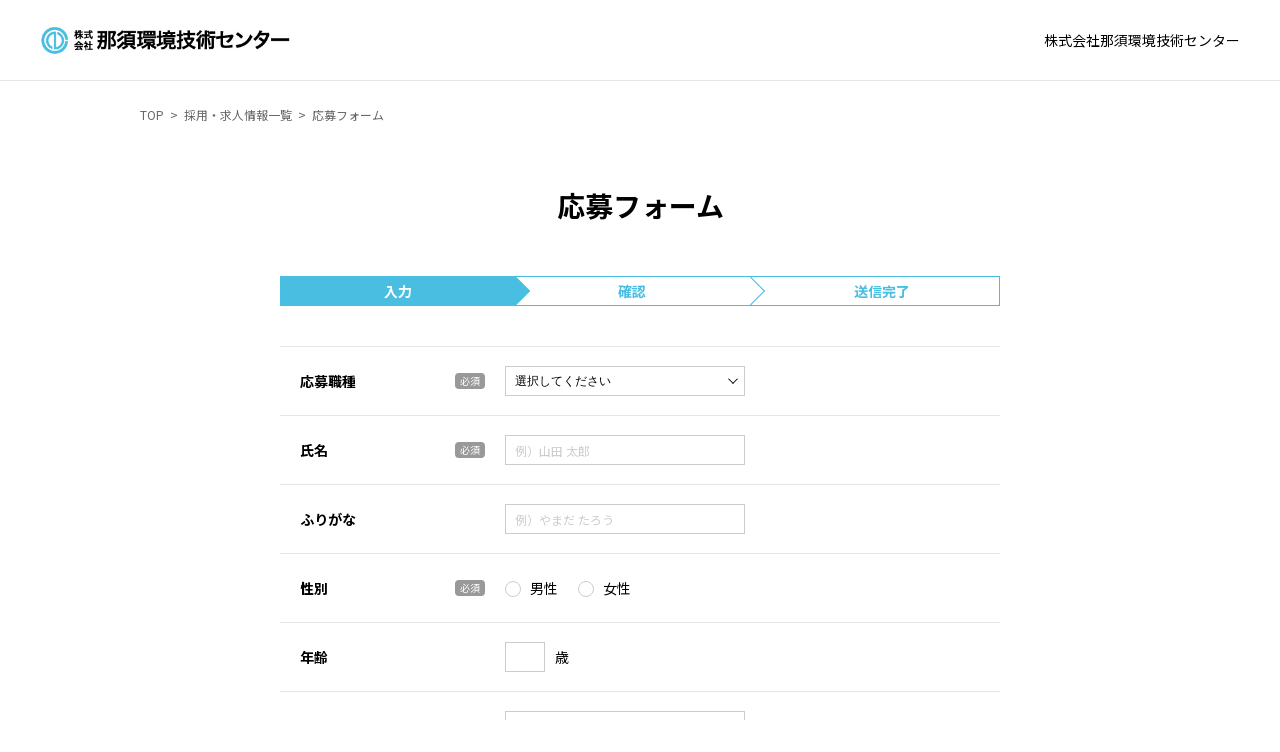

--- FILE ---
content_type: text/html;charset=UTF-8
request_url: http://nasukan.co.jp/recruit2/tochigi01/form/
body_size: 4395
content:
<!DOCTYPE html>
<html lang="ja">
<head>
<meta charset="utf-8">
<meta name="description" content="株式会社那須環境技術センターの採用・求人サイトの応募フォームです。">
<meta name="keywords" content="求人,採用,株式会社那須環境技術センター,応募">
<meta property="og:title" content="株式会社那須環境技術センターの採用・求人サイト">
<meta property="og:type" content="article">
<meta property="og:site_name" content="株式会社那須環境技術センターの採用・求人サイト">
<meta property="og:description" content="株式会社那須環境技術センターの採用・求人サイトの応募フォームです。">
<meta property="og:url" content="http://www.nasukan.co.jp/recruit2/form/">
<meta property="og:image" content="http://www.nasukan.co.jp/recruit2/assets/imgs/logo_color_02.jpg">
<meta name="twitter:card" content="summary_large_image">
<meta name="viewport" content="width=device-width,initial-scale=1.0,user-scalable=no">
<meta name="format-detection" content="telephone=no">
<meta http-equiv="X-UA-Compatible" content="IE=edge">
<title>株式会社那須環境技術センターの採用・求人サイト</title>
<link rel="stylesheet" href="https://fonts.googleapis.com/css?family=Noto+Sans+JP:400,700&display=swap&subset=japanese">
<link rel="stylesheet" media="all" href="/recruit2/assets/css/main.css?v=1.0">
<script async src="https://www.googletagmanager.com/gtag/js?id=G-K4KQVHJCQ0"></script>
<script>
  window.dataLayer = window.dataLayer || [];
  function gtag(){dataLayer.push(arguments);}
  gtag('js', new Date());

  gtag('config', 'G-K4KQVHJCQ0');
</script>

<style>::-moz-selection {background:#49bee1;}::selection {background:#49bee1;}a {color:#49bee1;}.section__ttl {border-bottom-color:#49bee1;color:#49bee1;}html.notouch .footer__pagetop:hover {border-color:#49bee1;}html.notouch .footer__pagetop:hover:before {background:#49bee1;}html.notouch .footer__pagetop:hover:after {border-top-color:#49bee1;border-left-color:#49bee1;}.c-2colBlock .item__ttl:before {background:#49bee1;}.c-btn {background:#49bee1;}.c-btn--secondary {border-color:#49bee1;color:#49bee1;}.c-btn--secondary:before {border-left-color:#49bee1;}.c-contact {border-color:#49bee1;}.c-contact__ttl {color:#49bee1;}.c-contact__mail {background:#49bee1;}.c-point dt {background:#49bee1;}.c-slider__dots .dot.is-current {background:#49bee1;}.c-recruitIndex .pagetitle {color:#49bee1;}.c-recruitIndex__ttl {color:#49bee1;}.c-recruitIndex__categories li {border-color:#49bee1;color:#49bee1;}.c-recruitIndex__categories li.is-current {background:#49bee1;}.c-recruitIndex__items .item__link:after {border-right-color:#49bee1;border-bottom-color:#49bee1;}html.notouch .c-recruitIndex__items .item__link:hover {border-color:#49bee1;}.c-recruitIndex__items .item__labels li {color:#49bee1;}.c-recruitIndex__items .item__label {background:#49bee1;}.p-detailHead__labels li {background:#49bee1;}.p-detailHead__label {background:#49bee1;}@media only screen and (max-width:767px) {.p-detailContact__tel {background:#49bee1;}}.p-form__flow {border-color:#49bee1;}.p-form__flow li {color:#49bee1;}.p-form__flow li:after {border-top-color:#49bee1;border-right-color:#49bee1;}.p-form__flow li.is-current {background:#49bee1;}.p-form__flow li.is-current:after {background:#49bee1;}</style>
</head>
<body>
<div id="wrapper">

<svg id="svg">
	<symbol id="status" viewBox="0 0 12 10">
		<g>
			<path d="M8.6,9.3H1.1V3.6H4V0.7h4.6v0.7l0.8-0.7V0H4L1.1,2.9L0.4,3.6V10h9V5.6L8.6,6.4V9.3z" />
			<path d="M11.6,2l-1.1-1.1c-0.1-0.1-0.3-0.1-0.4,0L5.3,5.4c0,0-0.1,0.1-0.1,0.1L4.7,7.4c0,0.1,0,0.3,0.2,0.3 c0,0,0.1,0,0.1,0l2-0.6l4.6-4.8C11.7,2.2,11.7,2.1,11.6,2z" />
		</g>
	</symbol>
	<symbol id="area" viewBox="0 0 9 12">
		<path d="M4.5,12c0.2,0,4.1-5.7,4.1-7.9C8.6,1.8,6.8,0,4.5,0S0.4,1.8,0.4,4.1C0.4,6.3,4.3,12,4.5,12z M2.9,4.1 c0-0.9,0.7-1.6,1.6-1.6s1.6,0.7,1.6,1.6c0,0.9-0.7,1.6-1.6,1.6C3.6,5.6,2.9,4.9,2.9,4.1C2.9,4.1,2.9,4.1,2.9,4.1z" />
	</symbol>
	<symbol id="salary" viewBox="0 0 9 10">
		<path d="M5.1,10C5,9.5,5,9,5,8.5V7.2h1.9c0.5,0,0.9,0,1.4,0.1v-1C7.8,6.4,7.4,6.5,6.9,6.5H5V5.8 l0.5-0.8h1.4c0.5,0,0.9,0,1.4,0.1v-1C7.8,4.2,7.4,4.3,6.9,4.3H6l2-3.1C8.4,0.6,8.7,0.2,8.8,0H7.4C7.3,0.4,7.1,0.8,6.8,1.2L4.5,4.9 L2.2,1.2C1.9,0.8,1.7,0.4,1.6,0H0.2c0.2,0.2,0.4,0.6,0.8,1.1l2,3.1H2.1c-0.5,0-0.9,0-1.4-0.1v1c0.5-0.1,0.9-0.1,1.4-0.1h1.4L4,5.8 v0.6H2.1c-0.5,0-0.9,0-1.4-0.1v1c0.5-0.1,0.9-0.1,1.4-0.1H4v1.3C4,9,4,9.5,3.9,10H5.1z" />
	</symbol>
</svg>

<header class="header">
	<div class="header__logo"><a href="http://www.nasukan.co.jp"><img src="/recruit2/assets/imgs/logo_color_02.jpg" alt="株式会社那須環境技術センター"></a></div>
	<p class="header__txt">株式会社那須環境技術センター</p>
</header>

<main class="router page-form">
	<ul class="breadcrumbs">
		<li><a href="http://www.nasukan.co.jp">TOP</a></li>
		<li><a href="/recruit2/">採用・求人情報一覧</a></li>
		<li>応募フォーム</li>
	</ul>
	<div class="p-form">
		<h1 class="p-form__ttl pagetitle">応募フォーム</h1>
		<ol class="p-form__flow">
			<li class="is-current">入力</li>
			<li>確認</li>
			<li>送信完了</li>
		</ol>
		<form action="./confirm/" method="post" enctype="multipart/form-data" id="inputform">
			<table class="p-form__table">
				<tr data-form-name="kind" data-form-type="kind" data-form-required>
					<th><span class="txt">応募職種<span class="req">必須</span></span></th>
					<td>
						<div class="c-form-select">
							<select name="kind" class="c-form-select__select">
								<option value="">選択してください</option>
								<option value="【中途採用】正社員｜水処理技術・ビル管理（福島エリア）">【中途採用】正社員｜水処理技術・ビル管理（福島エリア）</option>
								<option value="【中途採用】正社員｜水処理技術・ビル管理（埼玉支店）">【中途採用】正社員｜水処理技術・ビル管理（埼玉支店）</option>
								<option value="【中途採用】正社員｜環境分析測定技術者">【中途採用】正社員｜環境分析測定技術者</option>
								<option value="【新卒採用】環境分析測定技術者【2027年度新卒採用】">【新卒採用】環境分析測定技術者【2027年度新卒採用】</option>
								<option value="【新卒採用】ビル管理技術者【2027年度新卒採用】">【新卒採用】ビル管理技術者【2027年度新卒採用】</option>
								<option value="【新卒採用】技術営業【2027年度新卒採用】">【新卒採用】技術営業【2027年度新卒採用】</option>
							</select>
						</div>
					</td>
				</tr>
				<tr data-form-name="name" data-form-type="text" data-form-required>
					<th><span class="txt">氏名<span class="req">必須</span></span></th>
					<td>
						<div class="c-form-group">
							<div class="c-form-text c-form-text--name"><input type="text" name="name" value="" placeholder="例）山田 太郎"></div>
						</div>
					</td>
				</tr>
				<tr data-form-name="kana" data-form-type="text">
					<th><span class="txt">ふりがな</span></th>
					<td>
						<div class="c-form-group">
							<div class="c-form-text c-form-text--kana"><input type="text" name="kana" value="" placeholder="例）やまだ たろう"></div>
						</div>
					</td>
				</tr>
				<tr data-form-name="sex" data-form-type="radio" data-form-required>
					<th><span class="txt">性別<span class="req">必須</span></span></th>
					<td>
						<ul class="c-form-list c-form-list--horizontal">
							<li><label class="c-form-radio"><input type="radio" name="sex" value="男性"><span class="c-form-radio__txt">男性</span></label></li>
							<li><label class="c-form-radio"><input type="radio" name="sex" value="女性"><span class="c-form-radio__txt">女性</span></label></li>
						</ul>
					</td>
				</tr>
				<tr data-form-name="age" data-form-type="text">
					<th><span class="txt">年齢</span></th>
					<td>
						<div class="c-form-group">
							<div class="c-form-text c-form-text--age"><input type="text" name="age" value=""></div>
							<div class="c-form-group__suffix">歳</div>
						</div>
					</td>
				</tr>
				<tr data-form-name="tel" data-form-type="tel">
					<th><span class="txt">電話番号</span></th>
					<td>
						<div class="c-form-group">
							<div class="c-form-text"><input type="tel" name="tel" value="" placeholder="例）0123-456-789"></div>
						</div>
					</td>
				</tr>
				<tr data-form-name="email" data-form-type="email" data-form-required>
					<th><span class="txt">メールアドレス<span class="req">必須</span></span></th>
					<td>
						<div class="c-form-group">
							<div class="c-form-text"><input type="text" name="email" value="" placeholder="例）info@domain.com"></div>
						</div>
					</td>
				</tr>
				<tr data-form-name="pr" data-form-type="textarea">
					<th><span class="txt">志望動機・<br>
自己PRなど</span></th>
					<td>
						<div class="c-form-textarea"><textarea name="pr" placeholder="例）志望動機や自己PRなどをご記入ください。"></textarea></div>
					</td>
				</tr>
				<tr data-form-name="media[]" data-form-type="checkbox">
					<th><span class="txt">当社を知ったきっかけ</span></th>
					<td>
						<ul class="c-form-list c-form-list--horizontal">
							<li><label class="c-form-checkbox"><input type="checkbox" name="media[]" value="当社サイト採用ページ"><span class="c-form-checkbox__txt">当社サイト採用ページ</span></label></li>
							<li><label class="c-form-checkbox"><input type="checkbox" name="media[]" value="ハローワーク"><span class="c-form-checkbox__txt">ハローワーク</span></label></li>
							<li><label class="c-form-checkbox"><input type="checkbox" name="media[]" value="Indeed"><span class="c-form-checkbox__txt">Indeed</span></label></li>
							<li><label class="c-form-checkbox"><input type="checkbox" name="media[]" value="その他"><span class="c-form-checkbox__txt">その他</span></label></li>
						</ul>
					</td>
				</tr>
				<tr data-form-name="text" data-form-type="text">
					<th><span class="txt">上項目で「その他」を選んだ方はこちらにご記入ください。</span></th>
					<td>
						<div class="c-form-group">
							<div class="c-form-text c-form-text--text"><input type="text" name="text" value="" placeholder="例)知人からの紹介 等"></div>
						</div>
					</td>
				</tr>
				<tr data-form-name="privacy" data-form-type="privacy" data-form-required>
					<th><span class="txt">個人情報の取り扱い<span class="req">必須</span></span></th>
					<td>
						<div class="c-form-privacy">
							<div class="c-form-privacy__body">
								<div class="c-form-privacy__bodyInner c-editor">
									<p>以下のとおり個人情報保護方針を定め、個人情報保護の仕組みを構築し、全従業員に個人情報保護の重要性の認識と取組みを徹底させることにより、個人情報の保護を推進致します。</p>
									<dl class="c-form-privacy__definition">
										<dt>個人情報の管理</dt>
										<dd>当社は、お客さまの個人情報を正確かつ最新の状態に保ち、個人情報への不正アクセス・紛失・破損・改ざん・漏洩などを防止するため、セキュリティシステムの維持・管理体制の整備・社員教育の徹底等の必要な措置を講じ、安全対策を実施し個人情報の厳重な管理を行ないます。</dd>
										<dt>個人情報の利用目的</dt>
										<dd>お客さまからお預かりした個人情報は、当社からのご連絡や業務のご案内やご質問に対する回答として、電子メールや資料のご送付に利用いたします。</dd>
										<dt>個人情報の第三者への開示・提供の禁止</dt>
										<dd>
											当社は、お客さまよりお預かりした個人情報を適切に管理し、次のいずれかに該当する場合を除き、個人情報を第三者に開示いたしません。
											<ul>
												<li>お客さまの同意がある場合</li>
												<li>お客さまが希望されるサービスを行なうために当社が業務を委託する業者に対して開示する場合</li>
												<li>法令に基づき開示することが必要である場合</li>
												<li>お客さまのエントリー情報の取得漏れを防ぐために当社が業務を委託する業者に対して開示する場合</li>
											</ul>
										</dd>
										<dt>個人情報の安全対策</dt>
										<dd>当社は、個人情報の正確性及び安全性確保のために、セキュリティに万全の対策を講じています。</dd>
										<dt>ご本人の照会</dt>
										<dd>お客さまがご本人の個人情報の照会・修正・削除などをご希望される場合には、ご本人であることを確認の上、対応させていただきます。</dd>
										<dt>法令、規範の遵守と見直し</dt>
										<dd>当社は、保有する個人情報に関して適用される日本の法令、その他規範を遵守するとともに、本ポリシーの内容を適宜見直し、その改善に努めます。</dd>
									</dl>
								</div>
							</div>
							<label class="c-form-checkbox"><input type="checkbox" name="privacy" value="同意する"><span class="c-form-checkbox__txt">同意する</span></label>
						</div>
					</td>
				</tr>
			</table>
			<div class="p-form__btns">
				<button type="submit" class="c-btn">確認する</button>
			</div>
		</form>
	</div>
</main>

<footer class="footer">
	<a href="#wrapper" class="footer__pagetop ss">ページトップへ</a>
	<p class="footer__copyright">@COPYRIGHT NASU KANKYO GIJUTSU CENTER CORPORATION ALL RIGHTS RESERVED.</p>
</footer>

</div><!-- /#wrapper -->
<!-- js -->
<script src="/recruit2/assets/js/main.js?v=1.0"></script>
</body>
</html>

--- FILE ---
content_type: text/css
request_url: http://nasukan.co.jp/recruit2/assets/css/main.css?v=1.0
body_size: 5613
content:
@charset "utf-8";body{margin:0;padding:0;border:none}img,div,p,blockquote,h1,h2,h3,h4,h5,h6,ul,ol,li,dl,dt,dd,form,fieldset,textarea,address,main,article,aside,dialog,figure,footer,header,hgroup,nav,section{margin:0;padding:0;border:0;font-size:100%;text-decoration:none;list-style-type:none}main,article,aside,dialog,figure,footer,header,hgroup,nav,section{display:block}h1,h2,h3,h4,h5,h6{font-weight:inherit}table{border:none;border-collapse:collapse;border-spacing:0}th,td{text-align:left;vertical-align:top}caption{text-align:left}a,a:focus,a:hover,a:active{outline:none}input,input:focus,input:hover,input:active,textarea,textarea:focus,textarea:hover,textarea:active{outline:none}img{vertical-align:top}html{font-size:10px}body{color:#000;font-family:"Noto Sans JP","ヒラギノ角ゴ Pro W3","Hiragino Kaku Gothic Pro","メイリオ",Meiryo,"ＭＳ Ｐゴシック",sans-serif;font-size:1.4rem;line-height:1.72;-webkit-text-size-adjust:100%;-webkit-font-smoothing:antialiased;-moz-osx-font-smoothing:grayscale}::-moz-selection{background:#000;color:#ffffff}::selection{background:#000;color:#ffffff}a{-webkit-transition:all .2s cubic-bezier(0.25, 0.46, 0.45, 0.94) 0s;transition:all .2s cubic-bezier(0.25, 0.46, 0.45, 0.94) 0s;-webkit-transition-property:border, background, color;transition-property:border, background, color;color:#000}input[type="text"],input[type="tel"],input[type="email"],input[type="password"],textarea{-webkit-box-sizing:border-box;box-sizing:border-box;display:block;width:100%;margin:0;border-radius:0;background:none;font-family:"Noto Sans JP","ヒラギノ角ゴ Pro W3","Hiragino Kaku Gothic Pro","メイリオ",Meiryo,"ＭＳ Ｐゴシック",sans-serif;font-size:1.2rem;line-height:1.67;outline:0;-webkit-appearance:none;-moz-appearance:none;appearance:none}:placeholder-shown{color:#cccccc}::-webkit-input-placeholder{color:#cccccc}:-moz-placeholder{color:#cccccc}::-moz-placeholder{color:#cccccc}:-ms-input-placeholder{color:#cccccc}select{-webkit-box-sizing:border-box;box-sizing:border-box;display:block;width:100%;margin:0;border-radius:0;background:none;font-size:1.2rem;line-height:1.67;outline:0;cursor:pointer;-webkit-appearance:none;-moz-appearance:none;appearance:none}select::-ms-expand{display:none}button{-webkit-box-sizing:border-box;box-sizing:border-box;margin:0;padding:0;border:none;border-radius:none;background:none;font-family:"Noto Sans JP","ヒラギノ角ゴ Pro W3","Hiragino Kaku Gothic Pro","メイリオ",Meiryo,"ＭＳ Ｐゴシック",sans-serif;outline:0;cursor:pointer;-webkit-appearance:none;-moz-appearance:none;appearance:none}img{max-width:100%;height:auto}#svg{display:none}.header{display:-webkit-box;display:-ms-flexbox;display:flex;-webkit-box-align:center;-ms-flex-align:center;align-items:center;height:8rem;padding:0 4rem}.header__logo{-ms-flex-negative:0;flex-shrink:0;display:-webkit-box;display:-ms-flexbox;display:flex;-webkit-box-align:center;-ms-flex-align:center;align-items:center}.header__logo img{width:auto;height:5rem}.header__txt{margin-left:auto;line-height:1.2}.header__txt br{display:none}@media only screen and (max-width: 767px){.header{height:6rem;padding:0 1rem}.header__logo img{height:4rem}.header__txt{font-size:0.9rem;line-height:1.34;text-align:right}.header__txt br{display:inline-block}}.breadcrumbs{-webkit-box-sizing:border-box;box-sizing:border-box;max-width:108rem;margin-right:auto;margin-left:auto;padding-right:4rem;padding-left:4rem;zoom:1;margin-bottom:6rem;padding-top:2.5rem;color:#666666;font-size:1.2rem;line-height:1.5}@media only screen and (max-width: 767px){.breadcrumbs{padding-right:2rem;padding-left:2rem}}.breadcrumbs:after{content:'';display:block;clear:both;height:0}.breadcrumbs a{color:#666666;text-decoration:none}html.notouch .breadcrumbs a:hover{text-decoration:underline}.breadcrumbs li{float:left}.breadcrumbs li+li{margin-left:0.5em}.breadcrumbs li+li:before{content:'>';margin-right:0.5em}@media only screen and (max-width: 767px){.breadcrumbs{margin-bottom:3rem;padding-top:1.5rem}}.router{padding-bottom:8rem;border-top:#E6E6E6 solid 1px;border-bottom:#E6E6E6 solid 1px}@media only screen and (max-width: 767px){.page-form{padding-bottom:6rem}}.pagetitle{margin-bottom:5rem;font-size:2.8rem;font-weight:700;line-height:1.5;text-align:center}@media only screen and (max-width: 767px){.pagetitle{margin-bottom:3rem;font-size:2.4rem}}.section{-webkit-box-sizing:border-box;box-sizing:border-box;max-width:108rem;margin-right:auto;margin-left:auto;padding-right:4rem;padding-left:4rem;padding-top:8rem}@media only screen and (max-width: 767px){.section{padding-right:2rem;padding-left:2rem}}.section__ttl{margin:8rem 0 3rem;padding-bottom:0.5rem;border-bottom:#000 solid 2px;color:#000;font-size:2.2rem;font-weight:700;line-height:1.5}.section__ttl:first-child{margin-top:0}@media only screen and (max-width: 767px){.section{padding-top:6rem}}.footer__pagetop{display:block;overflow:hidden;text-indent:-5260px;-webkit-transition-property:visibility, border-color, opacity;transition-property:visibility, border-color, opacity;-webkit-box-sizing:border-box;box-sizing:border-box;visibility:hidden;position:fixed;right:2rem;bottom:2rem;z-index:4;width:3rem;height:3rem;border:#CCCCCC solid 1px;opacity:0}.footer__pagetop:before{-webkit-transition:background .2s cubic-bezier(0.25, 0.46, 0.45, 0.94) 0s;transition:background .2s cubic-bezier(0.25, 0.46, 0.45, 0.94) 0s;content:'';-webkit-box-sizing:border-box;box-sizing:border-box;display:block;position:absolute;top:50%;left:50%;width:1.2rem;height:1px;margin:-0.5rem 0 0 -0.6rem;background:#CCCCCC}.footer__pagetop:after{-webkit-transition:border-color .2s cubic-bezier(0.25, 0.46, 0.45, 0.94) 0s;transition:border-color .2s cubic-bezier(0.25, 0.46, 0.45, 0.94) 0s;-webkit-transform:rotate(45deg);transform:rotate(45deg);-webkit-transform-origin:left top;transform-origin:left top;content:'';-webkit-box-sizing:border-box;box-sizing:border-box;display:block;position:absolute;top:50%;left:50%;width:0.8rem;height:0.8rem;margin-top:-0.2rem;border-top:#CCCCCC solid 1px;border-left:#CCCCCC solid 1px}.footer__pagetop.is-visible{visibility:visible;opacity:1}html.notouch .footer__pagetop:hover{border-color:#000}html.notouch .footer__pagetop:hover:before{background:#000}html.notouch .footer__pagetop:hover:after{border-top-color:#000;border-left-color:#000}.footer__copyright{padding:3rem 0;font-size:1.2rem;line-height:1;text-align:center}@media only screen and (max-width: 767px){.footer__pagetop{display:none}}.c-point{zoom:1;margin-right:-1rem;margin-bottom:-1rem;font-size:1.2rem;line-height:1.5}.c-point:after{content:'';display:block;clear:both;height:0}.c-point dt{float:left;margin:0 1rem 1rem 0;padding:0.4rem 1rem 0.3rem;border-radius:0.6rem;color:#ffffff;background:#000}.c-point__list li{float:left;margin:0 1rem 1rem 0;padding:0.4rem 1rem 0.3rem;border-radius:0.6rem;background:#EDEDED}.c-info{color:#888888;font-size:1.2rem;line-height:1.5}.c-info li{position:relative;padding-left:1.5rem}.c-info li+li{margin-top:0.5rem}.c-info li svg{-webkit-transform:translateY(-50%);transform:translateY(-50%);position:absolute;top:0.75em;left:0;fill:#888888}.c-info__status svg{width:1.2rem;height:1rem}.c-info__area svg{width:0.9rem;height:1.2rem}.c-info__salary svg{width:0.9rem;height:1rem}@media only screen and (max-width: 767px){.c-info li+li{margin-top:0.2rem}}.c-text{margin-top:4rem}.section__ttl+.c-text{margin-top:0}@media only screen and (max-width: 767px){.c-text{margin-top:3rem}}.c-imageText{display:-webkit-box;display:-ms-flexbox;display:flex;margin-top:4rem}.section__ttl+.c-imageText{margin-top:0}.c-imageText__img{width:36%}.c-imageText__txt{width:calc(64% - 3rem);margin-left:auto}@media only screen and (max-width: 767px){.c-imageText{display:block;margin-top:3rem}.c-imageText__img{width:auto;margin-bottom:2rem}.c-imageText__txt{width:auto}}.c-2colBlock{display:-webkit-box;display:-ms-flexbox;display:flex;-ms-flex-wrap:wrap;flex-wrap:wrap;-webkit-box-pack:justify;-ms-flex-pack:justify;justify-content:space-between;margin-top:4rem}.section__ttl+.c-2colBlock{margin-top:0}.c-2colBlock .item{-webkit-box-sizing:border-box;box-sizing:border-box;width:calc((100% - 3rem) * 0.5);margin-top:2rem;border:#E6E6E6 solid 1px;padding:calc(2rem - 1px)}.c-2colBlock .item:nth-child(-n+2){margin-top:0}.c-2colBlock .item__ttl{position:relative;margin:0 0 2rem -2rem;padding-left:2rem;font-size:1.6rem;font-weight:700;line-height:1.5}.c-2colBlock .item__ttl:before{content:'';display:block;position:absolute;top:0.2rem;bottom:0.2rem;left:0;width:0.5rem;background:#000}.c-2colBlock .item__body{display:-webkit-box;display:-ms-flexbox;display:flex}.c-2colBlock .item__img{width:33.71%}.c-2colBlock .item__img img{width:100%}.c-2colBlock .item__img+.item__txt{width:calc(66.29% - 1.5rem);margin-left:auto}.c-2colBlock .item__txt{width:100%}@media only screen and (max-width: 1023px){.c-2colBlock .item__body{display:block}.c-2colBlock .item__img{width:auto;margin-bottom:1rem}.c-2colBlock .item__img+.item__txt{width:auto}.c-2colBlock .item__txt{width:auto}}@media only screen and (max-width: 767px){.c-2colBlock{display:block;margin-top:3rem}.c-2colBlock .item{width:auto}.c-2colBlock .item:nth-child(2){margin-top:2rem}}.c-table{-webkit-box-sizing:border-box;box-sizing:border-box;width:100%;margin-top:4rem;border:#E6E6E6 solid 1px}.section__ttl+.c-table{margin-top:0}.c-table th,.c-table td{-webkit-box-sizing:border-box;box-sizing:border-box;padding:1.3rem 2rem;border-top:#E6E6E6 solid 1px;border-bottom:#E6E6E6 solid 1px}.c-table th{width:12rem;background:#F2F2F2;font-weight:700}@media only screen and (max-width: 767px){.c-table{display:block;border-top:none;border-right:none;border-left:none}.c-table thead,.c-table tbody,.c-table tr{display:block;width:100%}.c-table th,.c-table td{-webkit-box-sizing:border-box;box-sizing:border-box;display:block;width:100%}.c-table th{padding:0.8rem 1rem;width:100%;border-bottom:none}.c-table td{padding:1.3rem 1rem;border-top:none;border-bottom:none}}.c-slider__items{overflow:hidden;position:relative;padding-bottom:66.67%;cursor:pointer}.c-slider__items .item{display:block;overflow:hidden;position:absolute;top:0;bottom:0;left:0;width:0;z-index:1}.c-slider__items .item__img{position:absolute;top:0;left:0;width:100%;height:100%;background-repeat:no-repeat;background-position:center center;background-size:cover}.c-slider__items .item__img img{visibility:hidden;position:absolute;top:0;left:0;width:0;height:0;opacity:0}.c-slider__items .item__img.is-portrait{background-size:contain}.c-slider__items .item.is-current{width:100%;z-index:2}.c-slider__items .item.is-next{-webkit-transition:width .4s cubic-bezier(0.25, 0.46, 0.45, 0.94) 0s;transition:width .4s cubic-bezier(0.25, 0.46, 0.45, 0.94) 0s;will-change:width;width:100%;z-index:3}.c-slider__items .item.is-reverse{right:0;left:auto}.c-slider__items .item.is-reverse .item__img{right:0;left:auto}.c-slider__dots{display:-webkit-box;display:-ms-flexbox;display:flex;-webkit-box-pack:center;-ms-flex-pack:center;justify-content:center;margin-top:2rem}.c-slider__dots .dot{display:block;overflow:hidden;text-indent:-5260px;width:1rem;height:1rem;border-radius:50%;background:#dddddd;cursor:pointer}.c-slider__dots .dot+.dot{margin-left:1.5rem}.c-slider__dots .dot.is-current{background:#000}.c-contact{-webkit-box-sizing:border-box;box-sizing:border-box;display:-webkit-box;display:-ms-flexbox;display:flex;-webkit-box-pack:center;-ms-flex-pack:center;justify-content:center;-webkit-box-align:center;-ms-flex-align:center;align-items:center;height:8rem;margin-top:8rem;border:#000 solid 0.2rem}.section__ttl+.c-contact{margin-top:0}.c-contact__ttl{color:#000;font-size:1.6rem;font-weight:700;line-height:1.5}.c-contact__links{display:-webkit-box;display:-ms-flexbox;display:flex;-webkit-box-align:center;-ms-flex-align:center;align-items:center;margin-left:2rem}.c-contact__tel{display:block;font-size:3rem;font-weight:700;line-height:1;text-decoration:none}.c-contact__tel .tel:before{content:'Tel';margin-right:0.5rem;font-size:2rem}.c-contact__mail{-webkit-transition:opacity .2s cubic-bezier(0.25, 0.46, 0.45, 0.94) 0s;transition:opacity .2s cubic-bezier(0.25, 0.46, 0.45, 0.94) 0s;-webkit-box-sizing:border-box;box-sizing:border-box;display:-webkit-box;display:-ms-flexbox;display:flex;-webkit-box-pack:center;-ms-flex-pack:center;justify-content:center;-webkit-box-align:center;-ms-flex-align:center;align-items:center;position:relative;width:8rem;height:3rem;margin-left:2rem;padding-left:1rem;border-radius:1.5rem;background:#000;color:#ffffff;font-size:1.6rem;font-weight:700;line-height:1;text-decoration:none}.c-contact__mail:before{content:'';display:block;position:absolute;top:50%;left:1rem;margin-top:-0.3rem;border-top:transparent solid 0.3rem;border-bottom:transparent solid 0.3rem;border-left:#ffffff solid 0.6rem}.c-contact__mail:first-child{margin-left:0}html.notouch .c-contact__mail:hover{opacity:0.75}@media only screen and (max-width: 767px){.c-contact{display:block;height:auto;margin-top:6rem;padding:1.9rem 0;text-align:center}.c-contact__ttl{margin-bottom:1rem}.c-contact__links{display:block;margin-left:0}.c-contact__tel{display:table;margin:0 auto}.c-contact__mail{margin:1.5rem auto 0}.c-contact__mail:first-child{margin:0 auto}}.c-recruitIndex{padding:8rem 0;background:#F2F2F2}.section+.c-recruitIndex{margin-top:8rem}.c-recruitIndex__inner{-webkit-box-sizing:border-box;box-sizing:border-box;max-width:108rem;margin-right:auto;margin-left:auto;padding-right:4rem;padding-left:4rem}@media only screen and (max-width: 767px){.c-recruitIndex__inner{padding-right:2rem;padding-left:2rem}}.c-recruitIndex .pagetitle{color:#000}.c-recruitIndex__ttl{margin-bottom:3rem;font-size:2.2rem;font-weight:700;line-height:1.5;text-align:center}.c-recruitIndex__lead{margin:-2rem 0 3rem;text-align:center}.c-recruitIndex__categories{display:-webkit-box;display:-ms-flexbox;display:flex;-ms-flex-wrap:wrap;flex-wrap:wrap;-webkit-box-pack:center;-ms-flex-pack:center;justify-content:center;margin:0 -0.5rem -1rem;line-height:1.5}.c-recruitIndex__categories li{margin:0 0.5rem 1rem;padding:0.4rem 0.9rem 0.3rem;border:#000 solid 1px;border-radius:0.6rem;color:#000;cursor:pointer}.c-recruitIndex__categories li.is-current{background:#000;color:#ffffff}.c-recruitIndex__categories+.c-recruitIndex__items{margin-top:3rem}.c-recruitIndex__items{display:-webkit-box;display:-ms-flexbox;display:flex;-ms-flex-wrap:wrap;flex-wrap:wrap;-webkit-box-pack:justify;-ms-flex-pack:justify;justify-content:space-between;margin-bottom:-2rem}.c-recruitIndex__items .item{display:none;width:calc((100% - 2rem) / 2);margin-bottom:2rem}.c-recruitIndex__items .item.is-visible{display:-webkit-box;display:-ms-flexbox;display:flex}.c-recruitIndex__items .item__link{-webkit-box-sizing:border-box;box-sizing:border-box;display:-webkit-box;display:-ms-flexbox;display:flex;position:relative;width:100%;height:100%;padding:calc(2rem - 1px);border:#ffffff solid 1px;background:#ffffff;color:#000;text-decoration:none}.c-recruitIndex__items .item__link:after{content:'';display:block;position:absolute;right:1px;bottom:1px;border-top:transparent solid 0.4rem;border-right:#000 solid 0.4rem;border-bottom:#000 solid 0.4rem;border-left:transparent solid 0.4rem}html.notouch .c-recruitIndex__items .item__link:hover{border-color:#000}html.notouch .c-recruitIndex__items .item__link:hover .item__img .img img{-webkit-transform:scale(1.05);transform:scale(1.05)}.c-recruitIndex__items .item__img{width:35.56%}.c-recruitIndex__items .item__img .img{overflow:hidden}.c-recruitIndex__items .item__img .img img{-webkit-transition:-webkit-transform .2s cubic-bezier(0.25, 0.46, 0.45, 0.94) 0s;transition:-webkit-transform .2s cubic-bezier(0.25, 0.46, 0.45, 0.94) 0s;transition:transform .2s cubic-bezier(0.25, 0.46, 0.45, 0.94) 0s;transition:transform .2s cubic-bezier(0.25, 0.46, 0.45, 0.94) 0s, -webkit-transform .2s cubic-bezier(0.25, 0.46, 0.45, 0.94) 0s;width:100%}.c-recruitIndex__items .item__txt{display:-webkit-box;display:-ms-flexbox;display:flex;-webkit-box-orient:vertical;-webkit-box-direction:normal;-ms-flex-direction:column;flex-direction:column;-webkit-box-pack:justify;-ms-flex-pack:justify;justify-content:space-between;width:calc(64.44% - 2rem);margin-left:auto}.c-recruitIndex__items .item__labels{display:-webkit-box;display:-ms-flexbox;display:flex;-ms-flex-wrap:wrap;flex-wrap:wrap;margin-right:-0.5rem}.c-recruitIndex__items .item__labels li{margin:0 0.5rem 0.5rem 0;color:#000;font-size:1.2rem;line-height:1.5}.c-recruitIndex__items .item__label{display:table;margin-bottom:0.5rem;padding:1px 0.5rem;border-radius:0.6rem;background:#000;color:#ffffff;font-size:1.2rem;line-height:1.5}.c-recruitIndex__items .item__ttl{font-weight:700;line-height:1.5}.c-recruitIndex__items .item__info{margin-top:1rem}.c-recruitIndex--nobg{padding:0;background:none}.c-recruitIndex--nobg .c-recruitIndex__items .item__link{border-color:#E6E6E6}@media only screen and (max-width: 1023px){.c-recruitIndex__items .item{width:100%}.c-recruitIndex__items .item__img{width:16rem}.c-recruitIndex__items .item__txt{width:calc(100% - 18rem)}}@media only screen and (max-width: 767px){.c-recruitIndex{padding:6rem 0}.section+.c-recruitIndex{margin-top:6rem}.c-recruitIndex__lead{margin-top:-1rem;text-align:left}.c-recruitIndex__categories{margin:0 -0.3rem -0.5rem -0.2rem}.c-recruitIndex__categories li{margin:0 0.3rem 0.5rem 0.2rem}.c-recruitIndex__items .item__link{padding:calc(1rem - 1px)}html.notouch .c-recruitIndex__items .item__link:hover .item__img .img img{-webkit-transform:translateX(-50%) scale(1.05);transform:translateX(-50%) scale(1.05)}.c-recruitIndex__items .item__img{width:9rem}.c-recruitIndex__items .item__img .img{position:relative;height:9rem}.c-recruitIndex__items .item__img .img img{-webkit-transform:translateX(-50%);transform:translateX(-50%);position:absolute;top:0;left:50%;width:auto;max-width:none;height:9rem}.c-recruitIndex__items .item__txt{width:calc(100% - 10rem)}.c-recruitIndex--nobg{padding:0}}.c-editor *:first-child{margin-top:0}.c-editor p{margin-top:1.72em}.c-editor ul{margin-top:1.72em}.c-editor ul li{position:relative;padding-left:1em}.c-editor ul li:before{content:'・';display:block;position:absolute;top:0;left:0}.c-btn{-webkit-transition:opacity .2s cubic-bezier(0.25, 0.46, 0.45, 0.94) 0s;transition:opacity .2s cubic-bezier(0.25, 0.46, 0.45, 0.94) 0s;-webkit-box-sizing:border-box;box-sizing:border-box;display:-webkit-box;display:-ms-flexbox;display:flex;-webkit-box-pack:center;-ms-flex-pack:center;justify-content:center;-webkit-box-align:center;-ms-flex-align:center;align-items:center;position:relative;height:4rem;margin:0;padding:0 0 0 2rem;border-radius:2rem;color:#ffffff;font-size:1.8rem;font-weight:700;text-decoration:none;background:#000}.c-btn:before{content:'';display:block;position:absolute;top:50%;left:2rem;margin-top:-0.3rem;border-top:transparent solid 0.3rem;border-bottom:transparent solid 0.3rem;border-left:#ffffff solid 0.6rem}.c-btn--secondary{border:#000 solid 1px;background:none !important;color:#000}.c-btn--secondary:before{border-left-color:#000}html.notouch .c-btn:hover{opacity:0.75}.c-form-text{-ms-flex-preferred-size:24rem;flex-basis:24rem;max-width:24rem}.c-form-text input{height:3rem;padding:0.4rem 0.9rem;border:#cccccc solid 1px}.c-form-text input.form-invalid{border-color:red;background:rgba(255,0,0,0.05)}.c-form-text--age{-ms-flex-preferred-size:4rem;flex-basis:4rem;max-width:4rem}.c-form-textarea textarea{height:16rem;padding:0.4rem 0.9rem;border:#cccccc solid 1px}.c-form-textarea textarea.form-invalid{border-color:red;background:rgba(255,0,0,0.05)}.c-form-select{position:relative;max-width:24rem}.c-form-select:before{-webkit-transform:rotate(45deg);transform:rotate(45deg);-webkit-transform-origin:right bottom;transform-origin:right bottom;content:'';-webkit-box-sizing:border-box;box-sizing:border-box;display:block;position:absolute;top:50%;right:1.2rem;z-index:0;width:0.7rem;height:0.7rem;margin-top:-0.4rem;border-right:#000000 solid 1px;border-bottom:#000000 solid 1px}.c-form-select select{position:relative;z-index:1;height:3rem;padding:0 2.4rem 0 0.9rem;border:#cccccc solid 1px}.c-form-select select.form-invalid{border-color:red;background:rgba(255,0,0,0.05)}.c-form-radio{display:inline-block;position:relative;line-height:1.5;vertical-align:top}.c-form-radio input[type="radio"]{visibility:hidden;position:absolute;top:0;left:0;z-index:0;width:0;height:0;margin:0;padding:0;border:none;background:none;border-radius:0;opacity:0}.c-form-radio input[type="radio"]:checked+.c-form-radio__txt:after{-webkit-transition:-webkit-transform .1s cubic-bezier(0.25, 0.46, 0.45, 0.94) 0s;transition:-webkit-transform .1s cubic-bezier(0.25, 0.46, 0.45, 0.94) 0s;transition:transform .1s cubic-bezier(0.25, 0.46, 0.45, 0.94) 0s;transition:transform .1s cubic-bezier(0.25, 0.46, 0.45, 0.94) 0s, -webkit-transform .1s cubic-bezier(0.25, 0.46, 0.45, 0.94) 0s;-webkit-transform:scale(1);transform:scale(1);opacity:1}.c-form-radio__txt{display:inline-block;position:relative;padding:0.5rem 0 0.4rem 2.5rem}.c-form-radio__txt:before{content:'';-webkit-box-sizing:border-box;box-sizing:border-box;display:block;position:absolute;top:calc(0.75em + 0.5rem);left:0;width:1.6rem;height:1.6rem;margin-top:-0.8rem;border:#cccccc solid 1px;border-radius:50%}.c-form-radio__txt:after{-webkit-transform:scale(0);transform:scale(0);content:'';-webkit-box-sizing:border-box;box-sizing:border-box;display:block;position:absolute;top:calc(0.75em + 0.5rem);left:0.4rem;width:0.8rem;height:0.8rem;margin-top:-0.4rem;border-radius:50%;background:#000000;opacity:0}.c-form-checkbox{display:inline-block;position:relative;line-height:1.5;vertical-align:top}.c-form-checkbox input[type="checkbox"]{visibility:hidden;position:absolute;top:0;left:0;z-index:0;width:0;height:0;margin:0;padding:0;border:none;background:none;border-radius:0;opacity:0}.c-form-checkbox input[type="checkbox"]:checked+.c-form-checkbox__txt:after{-webkit-transition:width .05s cubic-bezier(0.25, 0.46, 0.45, 0.94) 0s,height .05s cubic-bezier(0.25, 0.46, 0.45, 0.94) .05s;transition:width .05s cubic-bezier(0.25, 0.46, 0.45, 0.94) 0s,height .05s cubic-bezier(0.25, 0.46, 0.45, 0.94) .05s;width:0.7rem;height:1rem;opacity:1}.c-form-checkbox__txt{display:inline-block;position:relative;padding:0.5rem 0 0.4rem 2.5rem}.c-form-checkbox__txt:before{content:'';-webkit-box-sizing:border-box;box-sizing:border-box;display:block;position:absolute;top:calc(0.75em + 0.5rem);left:0;width:1.6rem;height:1.6rem;margin-top:-0.8rem;border:#cccccc solid 1px}.c-form-checkbox__txt:after{-webkit-transform:rotate(45deg);transform:rotate(45deg);-webkit-transform-origin:left bottom;transform-origin:left bottom;content:'';-webkit-box-sizing:border-box;box-sizing:border-box;display:block;position:absolute;left:0.2rem;bottom:100%;width:0;height:0;margin-bottom:calc(-1 * (0.75em + 0.4rem));border-right:#000000 solid 2px;border-bottom:#000000 solid 2px;opacity:0}.c-form-group{display:-webkit-box;display:-ms-flexbox;display:flex;-webkit-box-align:center;-ms-flex-align:center;align-items:center}.c-form-group__prefix{margin-left:1rem;white-space:nowrap}.c-form-group__suffix{margin-left:1rem;white-space:nowrap}.c-form-list--horizontal{display:-webkit-box;display:-ms-flexbox;display:flex;-ms-flex-wrap:wrap;flex-wrap:wrap;margin-right:-2rem}.c-form-list--horizontal li{margin-right:2rem}.c-form-privacy__body{-webkit-box-sizing:border-box;box-sizing:border-box;overflow:auto;height:16rem;margin-bottom:1rem;border:#cccccc solid 1px;-webkit-overflow-scrolling:touch}.c-form-privacy__bodyInner{padding:0.9rem}.c-form-privacy__definition{margin-top:1.72em}.c-form-privacy__definition dt{font-weight:700;margin-top:1.72em}.c-form-privacy__definition dt:first-child{margin-top:0}span.form-invalid{display:block;margin-top:1rem;color:red}.js-scrollEffect{-webkit-transform:translateY(2rem);transform:translateY(2rem);opacity:0}.js-scrollEffect.is-visible{-webkit-transition:all .4s cubic-bezier(0.25, 0.46, 0.45, 0.94) 0s;transition:all .4s cubic-bezier(0.25, 0.46, 0.45, 0.94) 0s;-webkit-transition-property:opacity, -webkit-transform;transition-property:opacity, -webkit-transform;transition-property:transform, opacity;transition-property:transform, opacity, -webkit-transform;-webkit-transform:translateY(0);transform:translateY(0);opacity:1}.page-top{border-top:none}.p-topMain{margin-bottom:8rem}.p-topMain__slider{-webkit-transition:opacity .4s cubic-bezier(0.25, 0.46, 0.45, 0.94) 0s;transition:opacity .4s cubic-bezier(0.25, 0.46, 0.45, 0.94) 0s;will-change:opacity;overflow:hidden;position:relative;margin-bottom:4rem;opacity:0}.p-topMain__slider.is-visible{opacity:1}.p-topMain__slider .c-slider__items{height:48rem;padding-bottom:0}.p-topMain__txt{-webkit-box-sizing:border-box;box-sizing:border-box;max-width:108rem;margin-right:auto;margin-left:auto;padding-right:4rem;padding-left:4rem}@media only screen and (max-width: 767px){.p-topMain__txt{padding-right:2rem;padding-left:2rem}}.p-topMain .pagetitle{margin-bottom:1rem}.p-topMain__lead{text-align:center}@media only screen and (max-width: 767px){.p-topMain{margin-bottom:6rem}.p-topMain__slider{margin-bottom:3rem}.p-topMain__slider .c-slider__items{height:0;padding-bottom:80%}.p-topMain__lead{text-align:left}}.page-detail{padding-bottom:0;border-bottom:none}.page-detail+.footer{padding-bottom:8rem}.page-detail+.footer .footer__pagetop{bottom:10rem}@media only screen and (max-width: 767px){.page-detail+.footer{padding-bottom:10rem}}.p-detailHead{-webkit-box-sizing:border-box;box-sizing:border-box;max-width:108rem;margin-right:auto;margin-left:auto;padding-right:4rem;padding-left:4rem;display:-webkit-box;display:-ms-flexbox;display:flex;-ms-flex-wrap:wrap;flex-wrap:wrap}@media only screen and (max-width: 767px){.p-detailHead{padding-right:2rem;padding-left:2rem}}.p-detailHead__labels{display:-webkit-box;display:-ms-flexbox;display:flex;-ms-flex-wrap:wrap;flex-wrap:wrap;-webkit-box-ordinal-group:2;-ms-flex-order:1;order:1}.p-detailHead__labels li{margin:0 0.5rem 0.5rem 0;padding:1px 0.5rem;border-radius:0.6rem;background:#000;color:#ffffff;font-size:1.2rem;line-height:1.5}.p-detailHead__label{-webkit-box-ordinal-group:2;-ms-flex-order:1;order:1;display:table;margin-bottom:0.5rem;padding:1px 0.5rem;border-radius:0.6rem;background:#000;color:#ffffff;font-size:1.2rem;line-height:1.5}.p-detailHead__ttl{-webkit-box-ordinal-group:3;-ms-flex-order:2;order:2;width:100%;margin-bottom:2rem;text-align:left}.p-detailHead__img{-webkit-box-ordinal-group:5;-ms-flex-order:4;order:4;width:36%;margin-left:auto}.p-detailHead__txt{-webkit-box-ordinal-group:4;-ms-flex-order:3;order:3;width:calc(64% - 3rem)}.p-detailHead__point{margin-top:3rem}.p-detailHead__info{margin-top:3rem}@media only screen and (max-width: 767px){.p-detailHead{-webkit-box-orient:vertical;-webkit-box-direction:normal;-ms-flex-direction:column;flex-direction:column;-webkit-box-align:start;-ms-flex-align:start;align-items:flex-start}.p-detailHead__labels{-webkit-box-ordinal-group:3;-ms-flex-order:2;order:2}.p-detailHead__label{-webkit-box-ordinal-group:3;-ms-flex-order:2;order:2}.p-detailHead__ttl{-webkit-box-ordinal-group:4;-ms-flex-order:3;order:3;width:auto}.p-detailHead__img{-webkit-box-ordinal-group:2;-ms-flex-order:1;order:1;width:100%;margin-bottom:2rem}.p-detailHead__txt{-webkit-box-ordinal-group:5;-ms-flex-order:4;order:4;width:auto}.p-detailHead__point{margin-top:2rem}.p-detailHead__info{margin-top:2rem}}.p-detailContact{-webkit-box-sizing:border-box;box-sizing:border-box;display:-webkit-box;display:-ms-flexbox;display:flex;-webkit-box-pack:center;-ms-flex-pack:center;justify-content:center;-webkit-box-align:center;-ms-flex-align:center;align-items:center;position:fixed;right:0;bottom:0;left:0;z-index:5;height:8rem;border-top:#E6E6E6 solid 1px;background:#ffffff}.p-detailContact__txt{font-size:1.6rem;font-weight:700;line-height:1.5}.p-detailContact__txt br{display:none}.p-detailContact__links{display:-webkit-box;display:-ms-flexbox;display:flex;-webkit-box-align:center;-ms-flex-align:center;align-items:center;margin-left:2rem}.p-detailContact__tel{display:block;font-size:3rem;font-weight:700;line-height:1;text-decoration:none}.p-detailContact__tel .tel:before{content:'Tel';margin-right:0.5rem;font-size:2rem}.p-detailContact__form{width:27rem;margin-left:4rem}.p-detailContact.has-linelink .p-detailContact__form{width:16rem;font-size:1.6rem}.p-detailContact.has-linelink .p-detailContact__line{width:16rem;margin-left:1rem;font-size:1.6rem}@media only screen and (max-width: 1023px){.p-detailContact__txt br{display:inline-block}.p-detailContact__form{margin-left:2rem}.p-detailContact.has-linelink .p-detailContact__form{width:14rem}.p-detailContact.has-linelink .p-detailContact__line{width:14rem}}@media only screen and (max-width: 767px){.p-detailContact{-webkit-box-orient:vertical;-webkit-box-direction:normal;-ms-flex-direction:column;flex-direction:column;height:10rem}.p-detailContact__txt{width:100%;margin-bottom:1rem;font-size:1.4rem;text-align:center}.p-detailContact__txt br{display:none}.p-detailContact__links{width:calc(100% - 4rem);margin-left:0}.p-detailContact__tel{-webkit-transition:opacity .2s cubic-bezier(0.25, 0.46, 0.45, 0.94) 0s;transition:opacity .2s cubic-bezier(0.25, 0.46, 0.45, 0.94) 0s;-webkit-box-sizing:border-box;box-sizing:border-box;display:-webkit-box;display:-ms-flexbox;display:flex;-webkit-box-pack:center;-ms-flex-pack:center;justify-content:center;-webkit-box-align:center;-ms-flex-align:center;align-items:center;position:relative;width:calc((100% - 1.5rem) / 2);height:4rem;padding-left:2rem;border-radius:2rem;color:#ffffff;font-size:1.8rem;font-weight:700;text-decoration:none;background:#000;line-height:1.72}.p-detailContact__tel:before{content:'';display:block;position:absolute;top:50%;left:2rem;margin-top:-0.3rem;border-top:transparent solid 0.3rem;border-bottom:transparent solid 0.3rem;border-left:#ffffff solid 0.6rem}.p-detailContact__tel:after{content:'電話'}html.notouch .p-detailContact__tel:hover{opacity:0.75}.p-detailContact__tel .tel{display:none}.p-detailContact__form{width:calc((100% - 1.5rem) / 2);margin-left:1.5rem}.p-detailContact__form:after{content:'メール'}.p-detailContact__form .txt{display:none}.p-detailContact.has-linelink .p-detailContact__tel{width:calc((100% - 2rem) / 3)}.p-detailContact.has-linelink .p-detailContact__form{width:calc((100% - 2rem) / 3);margin-left:1rem;font-size:1.8rem}.p-detailContact.has-linelink .p-detailContact__line{width:calc((100% - 2rem) / 3);margin-left:1rem;font-size:1.8rem}.p-detailContact.has-linelink .p-detailContact__line:after{content:'LINE'}.p-detailContact.has-linelink .p-detailContact__line .txt{display:none}}.p-form{-webkit-box-sizing:border-box;box-sizing:border-box;max-width:108rem;margin-right:auto;margin-left:auto;padding-right:4rem;padding-left:4rem;max-width:80rem}@media only screen and (max-width: 767px){.p-form{padding-right:2rem;padding-left:2rem}}.p-form__flow{-webkit-box-sizing:border-box;box-sizing:border-box;display:-webkit-box;display:-ms-flexbox;display:flex;overflow:hidden;height:3rem;margin-bottom:4rem;border:#000 solid 1px;font-weight:700;line-height:1}.p-form__flow li{-webkit-box-sizing:border-box;box-sizing:border-box;display:-webkit-box;display:-ms-flexbox;display:flex;-webkit-box-pack:center;-ms-flex-pack:center;justify-content:center;-webkit-box-align:center;-ms-flex-align:center;align-items:center;position:relative;z-index:2;width:calc((100% - 1.5rem) * 0.3333);color:#000;background:#ffffff}.p-form__flow li:after{-webkit-transform:rotate(45deg);transform:rotate(45deg);-webkit-transform-origin:right top;transform-origin:right top;content:'';-webkit-box-sizing:border-box;box-sizing:border-box;display:block;position:absolute;top:50%;right:-1.5rem;width:2.2rem;height:2.2rem;border-top:#000 solid 1px;border-right:#000 solid 1px;background:#ffffff}.p-form__flow li:first-child{z-index:3}.p-form__flow li:last-child{z-index:1;width:calc((100% - 1.5rem) * 0.3334 + 1.5rem);padding-left:1.5rem}.p-form__flow li.is-current{background:#000;color:#ffffff}.p-form__flow li.is-current:after{background:#000}.p-form__message{margin-bottom:4rem}.p-form__error{text-align:center}.p-form__error strong{display:block;margin-bottom:1rem;font-size:1.6rem;font-weight:700}.p-form__error ul{display:table;margin:0 auto 1.72em;text-align:left}.p-form__table{-webkit-box-sizing:border-box;box-sizing:border-box;width:100%;border-top:#E6E6E6 solid 1px;border-bottom:#E6E6E6 solid 1px}.p-form__table th,.p-form__table td{-webkit-box-sizing:border-box;box-sizing:border-box;padding:2.2rem 2rem;border-top:#E6E6E6 solid 1px;border-bottom:#E6E6E6 solid 1px}.p-form__table th{width:20.5rem;padding-right:0;font-weight:700}.p-form__table th .txt{display:-webkit-box;display:-ms-flexbox;display:flex}.p-form__table th .req{display:-webkit-box;display:-ms-flexbox;display:flex;-ms-flex-item-align:center;align-self:center;-webkit-box-pack:center;-ms-flex-pack:center;justify-content:center;-webkit-box-align:center;-ms-flex-align:center;align-items:center;width:3rem;height:1.6rem;margin-left:auto;border-radius:0.4rem;background:#999999;color:#ffffff;font-size:1rem;font-weight:400;line-height:1}.p-form__table .c-form-text,.p-form__table .c-form-textarea,.p-form__table .c-form-select,.p-form__table .c-form-list{margin-top:-0.3rem;margin-bottom:-0.3rem}.p-form__btns{display:-webkit-box;display:-ms-flexbox;display:flex;-webkit-box-pack:center;-ms-flex-pack:center;justify-content:center;margin-top:4rem}.p-form__btns .c-btn{width:20rem}.p-form__btns .c-btn+.c-btn{margin-left:2rem}@media only screen and (max-width: 767px){.p-form__flow{margin-bottom:3rem}.p-form__message{margin-bottom:3rem}.p-form__error{text-align:left}.p-form__error ul{display:block}.p-form__table{display:block;border-top:none}.p-form__table thead,.p-form__table tbody,.p-form__table tr{display:block;width:100%}.p-form__table th,.p-form__table td{display:block;width:100%;padding:0 1rem}.p-form__table th{width:100%;margin-bottom:0.5rem;padding-top:1.9rem;padding-right:1rem;border-bottom:none}.p-form__table th .txt br{display:none}.p-form__table th .req{margin-left:1rem}.p-form__table th br{display:none}.p-form__table td{padding-bottom:1.9rem;border-top:none;border-bottom:none}.p-form__table .c-form-text,.p-form__table .c-form-textarea,.p-form__table .c-form-select,.p-form__table .c-form-list{margin-top:0;margin-bottom:0}.p-form__btns{-webkit-box-orient:vertical;-webkit-box-direction:reverse;-ms-flex-direction:column-reverse;flex-direction:column-reverse;-webkit-box-align:center;-ms-flex-align:center;align-items:center}.p-form__btns .c-btn+.c-btn{margin-bottom:2rem;margin-left:0}}.clearfix{zoom:1}.clearfix:after{content:'';display:block;clear:both;height:0}.pc-hidden{display:none}.pctb-hidden{display:none}@media only screen and (max-width: 1023px){.tb-hidden,.tbsp-hidden{display:none}.pc-hidden{display:block}br.pc-hidden{display:inline-block}}@media only screen and (max-width: 767px){.sp-hidden{display:none}.tb-hidden,.pctb-hidden{display:block}br.tb-hidden,br.pctb-hidden{display:inline-block}}


--- FILE ---
content_type: application/x-javascript
request_url: http://nasukan.co.jp/recruit2/assets/js/main.js?v=1.0
body_size: 71599
content:
!function(t){var e={};function n(r){if(e[r])return e[r].exports;var i=e[r]={i:r,l:!1,exports:{}};return t[r].call(i.exports,i,i.exports,n),i.l=!0,i.exports}n.m=t,n.c=e,n.d=function(t,e,r){n.o(t,e)||Object.defineProperty(t,e,{enumerable:!0,get:r})},n.r=function(t){"undefined"!=typeof Symbol&&Symbol.toStringTag&&Object.defineProperty(t,Symbol.toStringTag,{value:"Module"}),Object.defineProperty(t,"__esModule",{value:!0})},n.t=function(t,e){if(1&e&&(t=n(t)),8&e)return t;if(4&e&&"object"==typeof t&&t&&t.__esModule)return t;var r=Object.create(null);if(n.r(r),Object.defineProperty(r,"default",{enumerable:!0,value:t}),2&e&&"string"!=typeof t)for(var i in t)n.d(r,i,function(e){return t[e]}.bind(null,i));return r},n.n=function(t){var e=t&&t.__esModule?function(){return t.default}:function(){return t};return n.d(e,"a",e),e},n.o=function(t,e){return Object.prototype.hasOwnProperty.call(t,e)},n.p="",n(n.s=12)}([function(t,e,n){var r;
/*!
 * jQuery JavaScript Library v3.4.1
 * https://jquery.com/
 *
 * Includes Sizzle.js
 * https://sizzlejs.com/
 *
 * Copyright JS Foundation and other contributors
 * Released under the MIT license
 * https://jquery.org/license
 *
 * Date: 2019-05-01T21:04Z
 */!function(e,n){"use strict";"object"==typeof t.exports?t.exports=e.document?n(e,!0):function(t){if(!t.document)throw new Error("jQuery requires a window with a document");return n(t)}:n(e)}("undefined"!=typeof window?window:this,(function(n,i){"use strict";var o=[],a=n.document,u=Object.getPrototypeOf,s=o.slice,c=o.concat,l=o.push,f=o.indexOf,h={},p=h.toString,d=h.hasOwnProperty,v=d.toString,g=v.call(Object),m={},y=function(t){return"function"==typeof t&&"number"!=typeof t.nodeType},b=function(t){return null!=t&&t===t.window},w={type:!0,src:!0,nonce:!0,noModule:!0};function _(t,e,n){var r,i,o=(n=n||a).createElement("script");if(o.text=t,e)for(r in w)(i=e[r]||e.getAttribute&&e.getAttribute(r))&&o.setAttribute(r,i);n.head.appendChild(o).parentNode.removeChild(o)}function x(t){return null==t?t+"":"object"==typeof t||"function"==typeof t?h[p.call(t)]||"object":typeof t}var E=function(t,e){return new E.fn.init(t,e)},T=/^[\s\uFEFF\xA0]+|[\s\uFEFF\xA0]+$/g;function C(t){var e=!!t&&"length"in t&&t.length,n=x(t);return!y(t)&&!b(t)&&("array"===n||0===e||"number"==typeof e&&e>0&&e-1 in t)}E.fn=E.prototype={jquery:"3.4.1",constructor:E,length:0,toArray:function(){return s.call(this)},get:function(t){return null==t?s.call(this):t<0?this[t+this.length]:this[t]},pushStack:function(t){var e=E.merge(this.constructor(),t);return e.prevObject=this,e},each:function(t){return E.each(this,t)},map:function(t){return this.pushStack(E.map(this,(function(e,n){return t.call(e,n,e)})))},slice:function(){return this.pushStack(s.apply(this,arguments))},first:function(){return this.eq(0)},last:function(){return this.eq(-1)},eq:function(t){var e=this.length,n=+t+(t<0?e:0);return this.pushStack(n>=0&&n<e?[this[n]]:[])},end:function(){return this.prevObject||this.constructor()},push:l,sort:o.sort,splice:o.splice},E.extend=E.fn.extend=function(){var t,e,n,r,i,o,a=arguments[0]||{},u=1,s=arguments.length,c=!1;for("boolean"==typeof a&&(c=a,a=arguments[u]||{},u++),"object"==typeof a||y(a)||(a={}),u===s&&(a=this,u--);u<s;u++)if(null!=(t=arguments[u]))for(e in t)r=t[e],"__proto__"!==e&&a!==r&&(c&&r&&(E.isPlainObject(r)||(i=Array.isArray(r)))?(n=a[e],o=i&&!Array.isArray(n)?[]:i||E.isPlainObject(n)?n:{},i=!1,a[e]=E.extend(c,o,r)):void 0!==r&&(a[e]=r));return a},E.extend({expando:"jQuery"+("3.4.1"+Math.random()).replace(/\D/g,""),isReady:!0,error:function(t){throw new Error(t)},noop:function(){},isPlainObject:function(t){var e,n;return!(!t||"[object Object]"!==p.call(t))&&(!(e=u(t))||"function"==typeof(n=d.call(e,"constructor")&&e.constructor)&&v.call(n)===g)},isEmptyObject:function(t){var e;for(e in t)return!1;return!0},globalEval:function(t,e){_(t,{nonce:e&&e.nonce})},each:function(t,e){var n,r=0;if(C(t))for(n=t.length;r<n&&!1!==e.call(t[r],r,t[r]);r++);else for(r in t)if(!1===e.call(t[r],r,t[r]))break;return t},trim:function(t){return null==t?"":(t+"").replace(T,"")},makeArray:function(t,e){var n=e||[];return null!=t&&(C(Object(t))?E.merge(n,"string"==typeof t?[t]:t):l.call(n,t)),n},inArray:function(t,e,n){return null==e?-1:f.call(e,t,n)},merge:function(t,e){for(var n=+e.length,r=0,i=t.length;r<n;r++)t[i++]=e[r];return t.length=i,t},grep:function(t,e,n){for(var r=[],i=0,o=t.length,a=!n;i<o;i++)!e(t[i],i)!==a&&r.push(t[i]);return r},map:function(t,e,n){var r,i,o=0,a=[];if(C(t))for(r=t.length;o<r;o++)null!=(i=e(t[o],o,n))&&a.push(i);else for(o in t)null!=(i=e(t[o],o,n))&&a.push(i);return c.apply([],a)},guid:1,support:m}),"function"==typeof Symbol&&(E.fn[Symbol.iterator]=o[Symbol.iterator]),E.each("Boolean Number String Function Array Date RegExp Object Error Symbol".split(" "),(function(t,e){h["[object "+e+"]"]=e.toLowerCase()}));var k=
/*!
 * Sizzle CSS Selector Engine v2.3.4
 * https://sizzlejs.com/
 *
 * Copyright JS Foundation and other contributors
 * Released under the MIT license
 * https://js.foundation/
 *
 * Date: 2019-04-08
 */
function(t){var e,n,r,i,o,a,u,s,c,l,f,h,p,d,v,g,m,y,b,w="sizzle"+1*new Date,_=t.document,x=0,E=0,T=st(),C=st(),k=st(),S=st(),A=function(t,e){return t===e&&(f=!0),0},j={}.hasOwnProperty,L=[],I=L.pop,O=L.push,N=L.push,R=L.slice,q=function(t,e){for(var n=0,r=t.length;n<r;n++)if(t[n]===e)return n;return-1},D="checked|selected|async|autofocus|autoplay|controls|defer|disabled|hidden|ismap|loop|multiple|open|readonly|required|scoped",M="[\\x20\\t\\r\\n\\f]",P="(?:\\\\.|[\\w-]|[^\0-\\xa0])+",z="\\["+M+"*("+P+")(?:"+M+"*([*^$|!~]?=)"+M+"*(?:'((?:\\\\.|[^\\\\'])*)'|\"((?:\\\\.|[^\\\\\"])*)\"|("+P+"))|)"+M+"*\\]",B=":("+P+")(?:\\((('((?:\\\\.|[^\\\\'])*)'|\"((?:\\\\.|[^\\\\\"])*)\")|((?:\\\\.|[^\\\\()[\\]]|"+z+")*)|.*)\\)|)",F=new RegExp(M+"+","g"),H=new RegExp("^"+M+"+|((?:^|[^\\\\])(?:\\\\.)*)"+M+"+$","g"),$=new RegExp("^"+M+"*,"+M+"*"),W=new RegExp("^"+M+"*([>+~]|"+M+")"+M+"*"),U=new RegExp(M+"|>"),V=new RegExp(B),X=new RegExp("^"+P+"$"),Q={ID:new RegExp("^#("+P+")"),CLASS:new RegExp("^\\.("+P+")"),TAG:new RegExp("^("+P+"|[*])"),ATTR:new RegExp("^"+z),PSEUDO:new RegExp("^"+B),CHILD:new RegExp("^:(only|first|last|nth|nth-last)-(child|of-type)(?:\\("+M+"*(even|odd|(([+-]|)(\\d*)n|)"+M+"*(?:([+-]|)"+M+"*(\\d+)|))"+M+"*\\)|)","i"),bool:new RegExp("^(?:"+D+")$","i"),needsContext:new RegExp("^"+M+"*[>+~]|:(even|odd|eq|gt|lt|nth|first|last)(?:\\("+M+"*((?:-\\d)?\\d*)"+M+"*\\)|)(?=[^-]|$)","i")},Z=/HTML$/i,G=/^(?:input|select|textarea|button)$/i,Y=/^h\d$/i,K=/^[^{]+\{\s*\[native \w/,J=/^(?:#([\w-]+)|(\w+)|\.([\w-]+))$/,tt=/[+~]/,et=new RegExp("\\\\([\\da-f]{1,6}"+M+"?|("+M+")|.)","ig"),nt=function(t,e,n){var r="0x"+e-65536;return r!=r||n?e:r<0?String.fromCharCode(r+65536):String.fromCharCode(r>>10|55296,1023&r|56320)},rt=/([\0-\x1f\x7f]|^-?\d)|^-$|[^\0-\x1f\x7f-\uFFFF\w-]/g,it=function(t,e){return e?"\0"===t?"�":t.slice(0,-1)+"\\"+t.charCodeAt(t.length-1).toString(16)+" ":"\\"+t},ot=function(){h()},at=wt((function(t){return!0===t.disabled&&"fieldset"===t.nodeName.toLowerCase()}),{dir:"parentNode",next:"legend"});try{N.apply(L=R.call(_.childNodes),_.childNodes),L[_.childNodes.length].nodeType}catch(t){N={apply:L.length?function(t,e){O.apply(t,R.call(e))}:function(t,e){for(var n=t.length,r=0;t[n++]=e[r++];);t.length=n-1}}}function ut(t,e,r,i){var o,u,c,l,f,d,m,y=e&&e.ownerDocument,x=e?e.nodeType:9;if(r=r||[],"string"!=typeof t||!t||1!==x&&9!==x&&11!==x)return r;if(!i&&((e?e.ownerDocument||e:_)!==p&&h(e),e=e||p,v)){if(11!==x&&(f=J.exec(t)))if(o=f[1]){if(9===x){if(!(c=e.getElementById(o)))return r;if(c.id===o)return r.push(c),r}else if(y&&(c=y.getElementById(o))&&b(e,c)&&c.id===o)return r.push(c),r}else{if(f[2])return N.apply(r,e.getElementsByTagName(t)),r;if((o=f[3])&&n.getElementsByClassName&&e.getElementsByClassName)return N.apply(r,e.getElementsByClassName(o)),r}if(n.qsa&&!S[t+" "]&&(!g||!g.test(t))&&(1!==x||"object"!==e.nodeName.toLowerCase())){if(m=t,y=e,1===x&&U.test(t)){for((l=e.getAttribute("id"))?l=l.replace(rt,it):e.setAttribute("id",l=w),u=(d=a(t)).length;u--;)d[u]="#"+l+" "+bt(d[u]);m=d.join(","),y=tt.test(t)&&mt(e.parentNode)||e}try{return N.apply(r,y.querySelectorAll(m)),r}catch(e){S(t,!0)}finally{l===w&&e.removeAttribute("id")}}}return s(t.replace(H,"$1"),e,r,i)}function st(){var t=[];return function e(n,i){return t.push(n+" ")>r.cacheLength&&delete e[t.shift()],e[n+" "]=i}}function ct(t){return t[w]=!0,t}function lt(t){var e=p.createElement("fieldset");try{return!!t(e)}catch(t){return!1}finally{e.parentNode&&e.parentNode.removeChild(e),e=null}}function ft(t,e){for(var n=t.split("|"),i=n.length;i--;)r.attrHandle[n[i]]=e}function ht(t,e){var n=e&&t,r=n&&1===t.nodeType&&1===e.nodeType&&t.sourceIndex-e.sourceIndex;if(r)return r;if(n)for(;n=n.nextSibling;)if(n===e)return-1;return t?1:-1}function pt(t){return function(e){return"input"===e.nodeName.toLowerCase()&&e.type===t}}function dt(t){return function(e){var n=e.nodeName.toLowerCase();return("input"===n||"button"===n)&&e.type===t}}function vt(t){return function(e){return"form"in e?e.parentNode&&!1===e.disabled?"label"in e?"label"in e.parentNode?e.parentNode.disabled===t:e.disabled===t:e.isDisabled===t||e.isDisabled!==!t&&at(e)===t:e.disabled===t:"label"in e&&e.disabled===t}}function gt(t){return ct((function(e){return e=+e,ct((function(n,r){for(var i,o=t([],n.length,e),a=o.length;a--;)n[i=o[a]]&&(n[i]=!(r[i]=n[i]))}))}))}function mt(t){return t&&void 0!==t.getElementsByTagName&&t}for(e in n=ut.support={},o=ut.isXML=function(t){var e=t.namespaceURI,n=(t.ownerDocument||t).documentElement;return!Z.test(e||n&&n.nodeName||"HTML")},h=ut.setDocument=function(t){var e,i,a=t?t.ownerDocument||t:_;return a!==p&&9===a.nodeType&&a.documentElement?(d=(p=a).documentElement,v=!o(p),_!==p&&(i=p.defaultView)&&i.top!==i&&(i.addEventListener?i.addEventListener("unload",ot,!1):i.attachEvent&&i.attachEvent("onunload",ot)),n.attributes=lt((function(t){return t.className="i",!t.getAttribute("className")})),n.getElementsByTagName=lt((function(t){return t.appendChild(p.createComment("")),!t.getElementsByTagName("*").length})),n.getElementsByClassName=K.test(p.getElementsByClassName),n.getById=lt((function(t){return d.appendChild(t).id=w,!p.getElementsByName||!p.getElementsByName(w).length})),n.getById?(r.filter.ID=function(t){var e=t.replace(et,nt);return function(t){return t.getAttribute("id")===e}},r.find.ID=function(t,e){if(void 0!==e.getElementById&&v){var n=e.getElementById(t);return n?[n]:[]}}):(r.filter.ID=function(t){var e=t.replace(et,nt);return function(t){var n=void 0!==t.getAttributeNode&&t.getAttributeNode("id");return n&&n.value===e}},r.find.ID=function(t,e){if(void 0!==e.getElementById&&v){var n,r,i,o=e.getElementById(t);if(o){if((n=o.getAttributeNode("id"))&&n.value===t)return[o];for(i=e.getElementsByName(t),r=0;o=i[r++];)if((n=o.getAttributeNode("id"))&&n.value===t)return[o]}return[]}}),r.find.TAG=n.getElementsByTagName?function(t,e){return void 0!==e.getElementsByTagName?e.getElementsByTagName(t):n.qsa?e.querySelectorAll(t):void 0}:function(t,e){var n,r=[],i=0,o=e.getElementsByTagName(t);if("*"===t){for(;n=o[i++];)1===n.nodeType&&r.push(n);return r}return o},r.find.CLASS=n.getElementsByClassName&&function(t,e){if(void 0!==e.getElementsByClassName&&v)return e.getElementsByClassName(t)},m=[],g=[],(n.qsa=K.test(p.querySelectorAll))&&(lt((function(t){d.appendChild(t).innerHTML="<a id='"+w+"'></a><select id='"+w+"-\r\\' msallowcapture=''><option selected=''></option></select>",t.querySelectorAll("[msallowcapture^='']").length&&g.push("[*^$]="+M+"*(?:''|\"\")"),t.querySelectorAll("[selected]").length||g.push("\\["+M+"*(?:value|"+D+")"),t.querySelectorAll("[id~="+w+"-]").length||g.push("~="),t.querySelectorAll(":checked").length||g.push(":checked"),t.querySelectorAll("a#"+w+"+*").length||g.push(".#.+[+~]")})),lt((function(t){t.innerHTML="<a href='' disabled='disabled'></a><select disabled='disabled'><option/></select>";var e=p.createElement("input");e.setAttribute("type","hidden"),t.appendChild(e).setAttribute("name","D"),t.querySelectorAll("[name=d]").length&&g.push("name"+M+"*[*^$|!~]?="),2!==t.querySelectorAll(":enabled").length&&g.push(":enabled",":disabled"),d.appendChild(t).disabled=!0,2!==t.querySelectorAll(":disabled").length&&g.push(":enabled",":disabled"),t.querySelectorAll("*,:x"),g.push(",.*:")}))),(n.matchesSelector=K.test(y=d.matches||d.webkitMatchesSelector||d.mozMatchesSelector||d.oMatchesSelector||d.msMatchesSelector))&&lt((function(t){n.disconnectedMatch=y.call(t,"*"),y.call(t,"[s!='']:x"),m.push("!=",B)})),g=g.length&&new RegExp(g.join("|")),m=m.length&&new RegExp(m.join("|")),e=K.test(d.compareDocumentPosition),b=e||K.test(d.contains)?function(t,e){var n=9===t.nodeType?t.documentElement:t,r=e&&e.parentNode;return t===r||!(!r||1!==r.nodeType||!(n.contains?n.contains(r):t.compareDocumentPosition&&16&t.compareDocumentPosition(r)))}:function(t,e){if(e)for(;e=e.parentNode;)if(e===t)return!0;return!1},A=e?function(t,e){if(t===e)return f=!0,0;var r=!t.compareDocumentPosition-!e.compareDocumentPosition;return r||(1&(r=(t.ownerDocument||t)===(e.ownerDocument||e)?t.compareDocumentPosition(e):1)||!n.sortDetached&&e.compareDocumentPosition(t)===r?t===p||t.ownerDocument===_&&b(_,t)?-1:e===p||e.ownerDocument===_&&b(_,e)?1:l?q(l,t)-q(l,e):0:4&r?-1:1)}:function(t,e){if(t===e)return f=!0,0;var n,r=0,i=t.parentNode,o=e.parentNode,a=[t],u=[e];if(!i||!o)return t===p?-1:e===p?1:i?-1:o?1:l?q(l,t)-q(l,e):0;if(i===o)return ht(t,e);for(n=t;n=n.parentNode;)a.unshift(n);for(n=e;n=n.parentNode;)u.unshift(n);for(;a[r]===u[r];)r++;return r?ht(a[r],u[r]):a[r]===_?-1:u[r]===_?1:0},p):p},ut.matches=function(t,e){return ut(t,null,null,e)},ut.matchesSelector=function(t,e){if((t.ownerDocument||t)!==p&&h(t),n.matchesSelector&&v&&!S[e+" "]&&(!m||!m.test(e))&&(!g||!g.test(e)))try{var r=y.call(t,e);if(r||n.disconnectedMatch||t.document&&11!==t.document.nodeType)return r}catch(t){S(e,!0)}return ut(e,p,null,[t]).length>0},ut.contains=function(t,e){return(t.ownerDocument||t)!==p&&h(t),b(t,e)},ut.attr=function(t,e){(t.ownerDocument||t)!==p&&h(t);var i=r.attrHandle[e.toLowerCase()],o=i&&j.call(r.attrHandle,e.toLowerCase())?i(t,e,!v):void 0;return void 0!==o?o:n.attributes||!v?t.getAttribute(e):(o=t.getAttributeNode(e))&&o.specified?o.value:null},ut.escape=function(t){return(t+"").replace(rt,it)},ut.error=function(t){throw new Error("Syntax error, unrecognized expression: "+t)},ut.uniqueSort=function(t){var e,r=[],i=0,o=0;if(f=!n.detectDuplicates,l=!n.sortStable&&t.slice(0),t.sort(A),f){for(;e=t[o++];)e===t[o]&&(i=r.push(o));for(;i--;)t.splice(r[i],1)}return l=null,t},i=ut.getText=function(t){var e,n="",r=0,o=t.nodeType;if(o){if(1===o||9===o||11===o){if("string"==typeof t.textContent)return t.textContent;for(t=t.firstChild;t;t=t.nextSibling)n+=i(t)}else if(3===o||4===o)return t.nodeValue}else for(;e=t[r++];)n+=i(e);return n},(r=ut.selectors={cacheLength:50,createPseudo:ct,match:Q,attrHandle:{},find:{},relative:{">":{dir:"parentNode",first:!0}," ":{dir:"parentNode"},"+":{dir:"previousSibling",first:!0},"~":{dir:"previousSibling"}},preFilter:{ATTR:function(t){return t[1]=t[1].replace(et,nt),t[3]=(t[3]||t[4]||t[5]||"").replace(et,nt),"~="===t[2]&&(t[3]=" "+t[3]+" "),t.slice(0,4)},CHILD:function(t){return t[1]=t[1].toLowerCase(),"nth"===t[1].slice(0,3)?(t[3]||ut.error(t[0]),t[4]=+(t[4]?t[5]+(t[6]||1):2*("even"===t[3]||"odd"===t[3])),t[5]=+(t[7]+t[8]||"odd"===t[3])):t[3]&&ut.error(t[0]),t},PSEUDO:function(t){var e,n=!t[6]&&t[2];return Q.CHILD.test(t[0])?null:(t[3]?t[2]=t[4]||t[5]||"":n&&V.test(n)&&(e=a(n,!0))&&(e=n.indexOf(")",n.length-e)-n.length)&&(t[0]=t[0].slice(0,e),t[2]=n.slice(0,e)),t.slice(0,3))}},filter:{TAG:function(t){var e=t.replace(et,nt).toLowerCase();return"*"===t?function(){return!0}:function(t){return t.nodeName&&t.nodeName.toLowerCase()===e}},CLASS:function(t){var e=T[t+" "];return e||(e=new RegExp("(^|"+M+")"+t+"("+M+"|$)"))&&T(t,(function(t){return e.test("string"==typeof t.className&&t.className||void 0!==t.getAttribute&&t.getAttribute("class")||"")}))},ATTR:function(t,e,n){return function(r){var i=ut.attr(r,t);return null==i?"!="===e:!e||(i+="","="===e?i===n:"!="===e?i!==n:"^="===e?n&&0===i.indexOf(n):"*="===e?n&&i.indexOf(n)>-1:"$="===e?n&&i.slice(-n.length)===n:"~="===e?(" "+i.replace(F," ")+" ").indexOf(n)>-1:"|="===e&&(i===n||i.slice(0,n.length+1)===n+"-"))}},CHILD:function(t,e,n,r,i){var o="nth"!==t.slice(0,3),a="last"!==t.slice(-4),u="of-type"===e;return 1===r&&0===i?function(t){return!!t.parentNode}:function(e,n,s){var c,l,f,h,p,d,v=o!==a?"nextSibling":"previousSibling",g=e.parentNode,m=u&&e.nodeName.toLowerCase(),y=!s&&!u,b=!1;if(g){if(o){for(;v;){for(h=e;h=h[v];)if(u?h.nodeName.toLowerCase()===m:1===h.nodeType)return!1;d=v="only"===t&&!d&&"nextSibling"}return!0}if(d=[a?g.firstChild:g.lastChild],a&&y){for(b=(p=(c=(l=(f=(h=g)[w]||(h[w]={}))[h.uniqueID]||(f[h.uniqueID]={}))[t]||[])[0]===x&&c[1])&&c[2],h=p&&g.childNodes[p];h=++p&&h&&h[v]||(b=p=0)||d.pop();)if(1===h.nodeType&&++b&&h===e){l[t]=[x,p,b];break}}else if(y&&(b=p=(c=(l=(f=(h=e)[w]||(h[w]={}))[h.uniqueID]||(f[h.uniqueID]={}))[t]||[])[0]===x&&c[1]),!1===b)for(;(h=++p&&h&&h[v]||(b=p=0)||d.pop())&&((u?h.nodeName.toLowerCase()!==m:1!==h.nodeType)||!++b||(y&&((l=(f=h[w]||(h[w]={}))[h.uniqueID]||(f[h.uniqueID]={}))[t]=[x,b]),h!==e)););return(b-=i)===r||b%r==0&&b/r>=0}}},PSEUDO:function(t,e){var n,i=r.pseudos[t]||r.setFilters[t.toLowerCase()]||ut.error("unsupported pseudo: "+t);return i[w]?i(e):i.length>1?(n=[t,t,"",e],r.setFilters.hasOwnProperty(t.toLowerCase())?ct((function(t,n){for(var r,o=i(t,e),a=o.length;a--;)t[r=q(t,o[a])]=!(n[r]=o[a])})):function(t){return i(t,0,n)}):i}},pseudos:{not:ct((function(t){var e=[],n=[],r=u(t.replace(H,"$1"));return r[w]?ct((function(t,e,n,i){for(var o,a=r(t,null,i,[]),u=t.length;u--;)(o=a[u])&&(t[u]=!(e[u]=o))})):function(t,i,o){return e[0]=t,r(e,null,o,n),e[0]=null,!n.pop()}})),has:ct((function(t){return function(e){return ut(t,e).length>0}})),contains:ct((function(t){return t=t.replace(et,nt),function(e){return(e.textContent||i(e)).indexOf(t)>-1}})),lang:ct((function(t){return X.test(t||"")||ut.error("unsupported lang: "+t),t=t.replace(et,nt).toLowerCase(),function(e){var n;do{if(n=v?e.lang:e.getAttribute("xml:lang")||e.getAttribute("lang"))return(n=n.toLowerCase())===t||0===n.indexOf(t+"-")}while((e=e.parentNode)&&1===e.nodeType);return!1}})),target:function(e){var n=t.location&&t.location.hash;return n&&n.slice(1)===e.id},root:function(t){return t===d},focus:function(t){return t===p.activeElement&&(!p.hasFocus||p.hasFocus())&&!!(t.type||t.href||~t.tabIndex)},enabled:vt(!1),disabled:vt(!0),checked:function(t){var e=t.nodeName.toLowerCase();return"input"===e&&!!t.checked||"option"===e&&!!t.selected},selected:function(t){return t.parentNode&&t.parentNode.selectedIndex,!0===t.selected},empty:function(t){for(t=t.firstChild;t;t=t.nextSibling)if(t.nodeType<6)return!1;return!0},parent:function(t){return!r.pseudos.empty(t)},header:function(t){return Y.test(t.nodeName)},input:function(t){return G.test(t.nodeName)},button:function(t){var e=t.nodeName.toLowerCase();return"input"===e&&"button"===t.type||"button"===e},text:function(t){var e;return"input"===t.nodeName.toLowerCase()&&"text"===t.type&&(null==(e=t.getAttribute("type"))||"text"===e.toLowerCase())},first:gt((function(){return[0]})),last:gt((function(t,e){return[e-1]})),eq:gt((function(t,e,n){return[n<0?n+e:n]})),even:gt((function(t,e){for(var n=0;n<e;n+=2)t.push(n);return t})),odd:gt((function(t,e){for(var n=1;n<e;n+=2)t.push(n);return t})),lt:gt((function(t,e,n){for(var r=n<0?n+e:n>e?e:n;--r>=0;)t.push(r);return t})),gt:gt((function(t,e,n){for(var r=n<0?n+e:n;++r<e;)t.push(r);return t}))}}).pseudos.nth=r.pseudos.eq,{radio:!0,checkbox:!0,file:!0,password:!0,image:!0})r.pseudos[e]=pt(e);for(e in{submit:!0,reset:!0})r.pseudos[e]=dt(e);function yt(){}function bt(t){for(var e=0,n=t.length,r="";e<n;e++)r+=t[e].value;return r}function wt(t,e,n){var r=e.dir,i=e.next,o=i||r,a=n&&"parentNode"===o,u=E++;return e.first?function(e,n,i){for(;e=e[r];)if(1===e.nodeType||a)return t(e,n,i);return!1}:function(e,n,s){var c,l,f,h=[x,u];if(s){for(;e=e[r];)if((1===e.nodeType||a)&&t(e,n,s))return!0}else for(;e=e[r];)if(1===e.nodeType||a)if(l=(f=e[w]||(e[w]={}))[e.uniqueID]||(f[e.uniqueID]={}),i&&i===e.nodeName.toLowerCase())e=e[r]||e;else{if((c=l[o])&&c[0]===x&&c[1]===u)return h[2]=c[2];if(l[o]=h,h[2]=t(e,n,s))return!0}return!1}}function _t(t){return t.length>1?function(e,n,r){for(var i=t.length;i--;)if(!t[i](e,n,r))return!1;return!0}:t[0]}function xt(t,e,n,r,i){for(var o,a=[],u=0,s=t.length,c=null!=e;u<s;u++)(o=t[u])&&(n&&!n(o,r,i)||(a.push(o),c&&e.push(u)));return a}function Et(t,e,n,r,i,o){return r&&!r[w]&&(r=Et(r)),i&&!i[w]&&(i=Et(i,o)),ct((function(o,a,u,s){var c,l,f,h=[],p=[],d=a.length,v=o||function(t,e,n){for(var r=0,i=e.length;r<i;r++)ut(t,e[r],n);return n}(e||"*",u.nodeType?[u]:u,[]),g=!t||!o&&e?v:xt(v,h,t,u,s),m=n?i||(o?t:d||r)?[]:a:g;if(n&&n(g,m,u,s),r)for(c=xt(m,p),r(c,[],u,s),l=c.length;l--;)(f=c[l])&&(m[p[l]]=!(g[p[l]]=f));if(o){if(i||t){if(i){for(c=[],l=m.length;l--;)(f=m[l])&&c.push(g[l]=f);i(null,m=[],c,s)}for(l=m.length;l--;)(f=m[l])&&(c=i?q(o,f):h[l])>-1&&(o[c]=!(a[c]=f))}}else m=xt(m===a?m.splice(d,m.length):m),i?i(null,a,m,s):N.apply(a,m)}))}function Tt(t){for(var e,n,i,o=t.length,a=r.relative[t[0].type],u=a||r.relative[" "],s=a?1:0,l=wt((function(t){return t===e}),u,!0),f=wt((function(t){return q(e,t)>-1}),u,!0),h=[function(t,n,r){var i=!a&&(r||n!==c)||((e=n).nodeType?l(t,n,r):f(t,n,r));return e=null,i}];s<o;s++)if(n=r.relative[t[s].type])h=[wt(_t(h),n)];else{if((n=r.filter[t[s].type].apply(null,t[s].matches))[w]){for(i=++s;i<o&&!r.relative[t[i].type];i++);return Et(s>1&&_t(h),s>1&&bt(t.slice(0,s-1).concat({value:" "===t[s-2].type?"*":""})).replace(H,"$1"),n,s<i&&Tt(t.slice(s,i)),i<o&&Tt(t=t.slice(i)),i<o&&bt(t))}h.push(n)}return _t(h)}return yt.prototype=r.filters=r.pseudos,r.setFilters=new yt,a=ut.tokenize=function(t,e){var n,i,o,a,u,s,c,l=C[t+" "];if(l)return e?0:l.slice(0);for(u=t,s=[],c=r.preFilter;u;){for(a in n&&!(i=$.exec(u))||(i&&(u=u.slice(i[0].length)||u),s.push(o=[])),n=!1,(i=W.exec(u))&&(n=i.shift(),o.push({value:n,type:i[0].replace(H," ")}),u=u.slice(n.length)),r.filter)!(i=Q[a].exec(u))||c[a]&&!(i=c[a](i))||(n=i.shift(),o.push({value:n,type:a,matches:i}),u=u.slice(n.length));if(!n)break}return e?u.length:u?ut.error(t):C(t,s).slice(0)},u=ut.compile=function(t,e){var n,i=[],o=[],u=k[t+" "];if(!u){for(e||(e=a(t)),n=e.length;n--;)(u=Tt(e[n]))[w]?i.push(u):o.push(u);(u=k(t,function(t,e){var n=e.length>0,i=t.length>0,o=function(o,a,u,s,l){var f,d,g,m=0,y="0",b=o&&[],w=[],_=c,E=o||i&&r.find.TAG("*",l),T=x+=null==_?1:Math.random()||.1,C=E.length;for(l&&(c=a===p||a||l);y!==C&&null!=(f=E[y]);y++){if(i&&f){for(d=0,a||f.ownerDocument===p||(h(f),u=!v);g=t[d++];)if(g(f,a||p,u)){s.push(f);break}l&&(x=T)}n&&((f=!g&&f)&&m--,o&&b.push(f))}if(m+=y,n&&y!==m){for(d=0;g=e[d++];)g(b,w,a,u);if(o){if(m>0)for(;y--;)b[y]||w[y]||(w[y]=I.call(s));w=xt(w)}N.apply(s,w),l&&!o&&w.length>0&&m+e.length>1&&ut.uniqueSort(s)}return l&&(x=T,c=_),b};return n?ct(o):o}(o,i))).selector=t}return u},s=ut.select=function(t,e,n,i){var o,s,c,l,f,h="function"==typeof t&&t,p=!i&&a(t=h.selector||t);if(n=n||[],1===p.length){if((s=p[0]=p[0].slice(0)).length>2&&"ID"===(c=s[0]).type&&9===e.nodeType&&v&&r.relative[s[1].type]){if(!(e=(r.find.ID(c.matches[0].replace(et,nt),e)||[])[0]))return n;h&&(e=e.parentNode),t=t.slice(s.shift().value.length)}for(o=Q.needsContext.test(t)?0:s.length;o--&&(c=s[o],!r.relative[l=c.type]);)if((f=r.find[l])&&(i=f(c.matches[0].replace(et,nt),tt.test(s[0].type)&&mt(e.parentNode)||e))){if(s.splice(o,1),!(t=i.length&&bt(s)))return N.apply(n,i),n;break}}return(h||u(t,p))(i,e,!v,n,!e||tt.test(t)&&mt(e.parentNode)||e),n},n.sortStable=w.split("").sort(A).join("")===w,n.detectDuplicates=!!f,h(),n.sortDetached=lt((function(t){return 1&t.compareDocumentPosition(p.createElement("fieldset"))})),lt((function(t){return t.innerHTML="<a href='#'></a>","#"===t.firstChild.getAttribute("href")}))||ft("type|href|height|width",(function(t,e,n){if(!n)return t.getAttribute(e,"type"===e.toLowerCase()?1:2)})),n.attributes&&lt((function(t){return t.innerHTML="<input/>",t.firstChild.setAttribute("value",""),""===t.firstChild.getAttribute("value")}))||ft("value",(function(t,e,n){if(!n&&"input"===t.nodeName.toLowerCase())return t.defaultValue})),lt((function(t){return null==t.getAttribute("disabled")}))||ft(D,(function(t,e,n){var r;if(!n)return!0===t[e]?e.toLowerCase():(r=t.getAttributeNode(e))&&r.specified?r.value:null})),ut}(n);E.find=k,E.expr=k.selectors,E.expr[":"]=E.expr.pseudos,E.uniqueSort=E.unique=k.uniqueSort,E.text=k.getText,E.isXMLDoc=k.isXML,E.contains=k.contains,E.escapeSelector=k.escape;var S=function(t,e,n){for(var r=[],i=void 0!==n;(t=t[e])&&9!==t.nodeType;)if(1===t.nodeType){if(i&&E(t).is(n))break;r.push(t)}return r},A=function(t,e){for(var n=[];t;t=t.nextSibling)1===t.nodeType&&t!==e&&n.push(t);return n},j=E.expr.match.needsContext;function L(t,e){return t.nodeName&&t.nodeName.toLowerCase()===e.toLowerCase()}var I=/^<([a-z][^\/\0>:\x20\t\r\n\f]*)[\x20\t\r\n\f]*\/?>(?:<\/\1>|)$/i;function O(t,e,n){return y(e)?E.grep(t,(function(t,r){return!!e.call(t,r,t)!==n})):e.nodeType?E.grep(t,(function(t){return t===e!==n})):"string"!=typeof e?E.grep(t,(function(t){return f.call(e,t)>-1!==n})):E.filter(e,t,n)}E.filter=function(t,e,n){var r=e[0];return n&&(t=":not("+t+")"),1===e.length&&1===r.nodeType?E.find.matchesSelector(r,t)?[r]:[]:E.find.matches(t,E.grep(e,(function(t){return 1===t.nodeType})))},E.fn.extend({find:function(t){var e,n,r=this.length,i=this;if("string"!=typeof t)return this.pushStack(E(t).filter((function(){for(e=0;e<r;e++)if(E.contains(i[e],this))return!0})));for(n=this.pushStack([]),e=0;e<r;e++)E.find(t,i[e],n);return r>1?E.uniqueSort(n):n},filter:function(t){return this.pushStack(O(this,t||[],!1))},not:function(t){return this.pushStack(O(this,t||[],!0))},is:function(t){return!!O(this,"string"==typeof t&&j.test(t)?E(t):t||[],!1).length}});var N,R=/^(?:\s*(<[\w\W]+>)[^>]*|#([\w-]+))$/;(E.fn.init=function(t,e,n){var r,i;if(!t)return this;if(n=n||N,"string"==typeof t){if(!(r="<"===t[0]&&">"===t[t.length-1]&&t.length>=3?[null,t,null]:R.exec(t))||!r[1]&&e)return!e||e.jquery?(e||n).find(t):this.constructor(e).find(t);if(r[1]){if(e=e instanceof E?e[0]:e,E.merge(this,E.parseHTML(r[1],e&&e.nodeType?e.ownerDocument||e:a,!0)),I.test(r[1])&&E.isPlainObject(e))for(r in e)y(this[r])?this[r](e[r]):this.attr(r,e[r]);return this}return(i=a.getElementById(r[2]))&&(this[0]=i,this.length=1),this}return t.nodeType?(this[0]=t,this.length=1,this):y(t)?void 0!==n.ready?n.ready(t):t(E):E.makeArray(t,this)}).prototype=E.fn,N=E(a);var q=/^(?:parents|prev(?:Until|All))/,D={children:!0,contents:!0,next:!0,prev:!0};function M(t,e){for(;(t=t[e])&&1!==t.nodeType;);return t}E.fn.extend({has:function(t){var e=E(t,this),n=e.length;return this.filter((function(){for(var t=0;t<n;t++)if(E.contains(this,e[t]))return!0}))},closest:function(t,e){var n,r=0,i=this.length,o=[],a="string"!=typeof t&&E(t);if(!j.test(t))for(;r<i;r++)for(n=this[r];n&&n!==e;n=n.parentNode)if(n.nodeType<11&&(a?a.index(n)>-1:1===n.nodeType&&E.find.matchesSelector(n,t))){o.push(n);break}return this.pushStack(o.length>1?E.uniqueSort(o):o)},index:function(t){return t?"string"==typeof t?f.call(E(t),this[0]):f.call(this,t.jquery?t[0]:t):this[0]&&this[0].parentNode?this.first().prevAll().length:-1},add:function(t,e){return this.pushStack(E.uniqueSort(E.merge(this.get(),E(t,e))))},addBack:function(t){return this.add(null==t?this.prevObject:this.prevObject.filter(t))}}),E.each({parent:function(t){var e=t.parentNode;return e&&11!==e.nodeType?e:null},parents:function(t){return S(t,"parentNode")},parentsUntil:function(t,e,n){return S(t,"parentNode",n)},next:function(t){return M(t,"nextSibling")},prev:function(t){return M(t,"previousSibling")},nextAll:function(t){return S(t,"nextSibling")},prevAll:function(t){return S(t,"previousSibling")},nextUntil:function(t,e,n){return S(t,"nextSibling",n)},prevUntil:function(t,e,n){return S(t,"previousSibling",n)},siblings:function(t){return A((t.parentNode||{}).firstChild,t)},children:function(t){return A(t.firstChild)},contents:function(t){return void 0!==t.contentDocument?t.contentDocument:(L(t,"template")&&(t=t.content||t),E.merge([],t.childNodes))}},(function(t,e){E.fn[t]=function(n,r){var i=E.map(this,e,n);return"Until"!==t.slice(-5)&&(r=n),r&&"string"==typeof r&&(i=E.filter(r,i)),this.length>1&&(D[t]||E.uniqueSort(i),q.test(t)&&i.reverse()),this.pushStack(i)}}));var P=/[^\x20\t\r\n\f]+/g;function z(t){return t}function B(t){throw t}function F(t,e,n,r){var i;try{t&&y(i=t.promise)?i.call(t).done(e).fail(n):t&&y(i=t.then)?i.call(t,e,n):e.apply(void 0,[t].slice(r))}catch(t){n.apply(void 0,[t])}}E.Callbacks=function(t){t="string"==typeof t?function(t){var e={};return E.each(t.match(P)||[],(function(t,n){e[n]=!0})),e}(t):E.extend({},t);var e,n,r,i,o=[],a=[],u=-1,s=function(){for(i=i||t.once,r=e=!0;a.length;u=-1)for(n=a.shift();++u<o.length;)!1===o[u].apply(n[0],n[1])&&t.stopOnFalse&&(u=o.length,n=!1);t.memory||(n=!1),e=!1,i&&(o=n?[]:"")},c={add:function(){return o&&(n&&!e&&(u=o.length-1,a.push(n)),function e(n){E.each(n,(function(n,r){y(r)?t.unique&&c.has(r)||o.push(r):r&&r.length&&"string"!==x(r)&&e(r)}))}(arguments),n&&!e&&s()),this},remove:function(){return E.each(arguments,(function(t,e){for(var n;(n=E.inArray(e,o,n))>-1;)o.splice(n,1),n<=u&&u--})),this},has:function(t){return t?E.inArray(t,o)>-1:o.length>0},empty:function(){return o&&(o=[]),this},disable:function(){return i=a=[],o=n="",this},disabled:function(){return!o},lock:function(){return i=a=[],n||e||(o=n=""),this},locked:function(){return!!i},fireWith:function(t,n){return i||(n=[t,(n=n||[]).slice?n.slice():n],a.push(n),e||s()),this},fire:function(){return c.fireWith(this,arguments),this},fired:function(){return!!r}};return c},E.extend({Deferred:function(t){var e=[["notify","progress",E.Callbacks("memory"),E.Callbacks("memory"),2],["resolve","done",E.Callbacks("once memory"),E.Callbacks("once memory"),0,"resolved"],["reject","fail",E.Callbacks("once memory"),E.Callbacks("once memory"),1,"rejected"]],r="pending",i={state:function(){return r},always:function(){return o.done(arguments).fail(arguments),this},catch:function(t){return i.then(null,t)},pipe:function(){var t=arguments;return E.Deferred((function(n){E.each(e,(function(e,r){var i=y(t[r[4]])&&t[r[4]];o[r[1]]((function(){var t=i&&i.apply(this,arguments);t&&y(t.promise)?t.promise().progress(n.notify).done(n.resolve).fail(n.reject):n[r[0]+"With"](this,i?[t]:arguments)}))})),t=null})).promise()},then:function(t,r,i){var o=0;function a(t,e,r,i){return function(){var u=this,s=arguments,c=function(){var n,c;if(!(t<o)){if((n=r.apply(u,s))===e.promise())throw new TypeError("Thenable self-resolution");c=n&&("object"==typeof n||"function"==typeof n)&&n.then,y(c)?i?c.call(n,a(o,e,z,i),a(o,e,B,i)):(o++,c.call(n,a(o,e,z,i),a(o,e,B,i),a(o,e,z,e.notifyWith))):(r!==z&&(u=void 0,s=[n]),(i||e.resolveWith)(u,s))}},l=i?c:function(){try{c()}catch(n){E.Deferred.exceptionHook&&E.Deferred.exceptionHook(n,l.stackTrace),t+1>=o&&(r!==B&&(u=void 0,s=[n]),e.rejectWith(u,s))}};t?l():(E.Deferred.getStackHook&&(l.stackTrace=E.Deferred.getStackHook()),n.setTimeout(l))}}return E.Deferred((function(n){e[0][3].add(a(0,n,y(i)?i:z,n.notifyWith)),e[1][3].add(a(0,n,y(t)?t:z)),e[2][3].add(a(0,n,y(r)?r:B))})).promise()},promise:function(t){return null!=t?E.extend(t,i):i}},o={};return E.each(e,(function(t,n){var a=n[2],u=n[5];i[n[1]]=a.add,u&&a.add((function(){r=u}),e[3-t][2].disable,e[3-t][3].disable,e[0][2].lock,e[0][3].lock),a.add(n[3].fire),o[n[0]]=function(){return o[n[0]+"With"](this===o?void 0:this,arguments),this},o[n[0]+"With"]=a.fireWith})),i.promise(o),t&&t.call(o,o),o},when:function(t){var e=arguments.length,n=e,r=Array(n),i=s.call(arguments),o=E.Deferred(),a=function(t){return function(n){r[t]=this,i[t]=arguments.length>1?s.call(arguments):n,--e||o.resolveWith(r,i)}};if(e<=1&&(F(t,o.done(a(n)).resolve,o.reject,!e),"pending"===o.state()||y(i[n]&&i[n].then)))return o.then();for(;n--;)F(i[n],a(n),o.reject);return o.promise()}});var H=/^(Eval|Internal|Range|Reference|Syntax|Type|URI)Error$/;E.Deferred.exceptionHook=function(t,e){n.console&&n.console.warn&&t&&H.test(t.name)&&n.console.warn("jQuery.Deferred exception: "+t.message,t.stack,e)},E.readyException=function(t){n.setTimeout((function(){throw t}))};var $=E.Deferred();function W(){a.removeEventListener("DOMContentLoaded",W),n.removeEventListener("load",W),E.ready()}E.fn.ready=function(t){return $.then(t).catch((function(t){E.readyException(t)})),this},E.extend({isReady:!1,readyWait:1,ready:function(t){(!0===t?--E.readyWait:E.isReady)||(E.isReady=!0,!0!==t&&--E.readyWait>0||$.resolveWith(a,[E]))}}),E.ready.then=$.then,"complete"===a.readyState||"loading"!==a.readyState&&!a.documentElement.doScroll?n.setTimeout(E.ready):(a.addEventListener("DOMContentLoaded",W),n.addEventListener("load",W));var U=function(t,e,n,r,i,o,a){var u=0,s=t.length,c=null==n;if("object"===x(n))for(u in i=!0,n)U(t,e,u,n[u],!0,o,a);else if(void 0!==r&&(i=!0,y(r)||(a=!0),c&&(a?(e.call(t,r),e=null):(c=e,e=function(t,e,n){return c.call(E(t),n)})),e))for(;u<s;u++)e(t[u],n,a?r:r.call(t[u],u,e(t[u],n)));return i?t:c?e.call(t):s?e(t[0],n):o},V=/^-ms-/,X=/-([a-z])/g;function Q(t,e){return e.toUpperCase()}function Z(t){return t.replace(V,"ms-").replace(X,Q)}var G=function(t){return 1===t.nodeType||9===t.nodeType||!+t.nodeType};function Y(){this.expando=E.expando+Y.uid++}Y.uid=1,Y.prototype={cache:function(t){var e=t[this.expando];return e||(e={},G(t)&&(t.nodeType?t[this.expando]=e:Object.defineProperty(t,this.expando,{value:e,configurable:!0}))),e},set:function(t,e,n){var r,i=this.cache(t);if("string"==typeof e)i[Z(e)]=n;else for(r in e)i[Z(r)]=e[r];return i},get:function(t,e){return void 0===e?this.cache(t):t[this.expando]&&t[this.expando][Z(e)]},access:function(t,e,n){return void 0===e||e&&"string"==typeof e&&void 0===n?this.get(t,e):(this.set(t,e,n),void 0!==n?n:e)},remove:function(t,e){var n,r=t[this.expando];if(void 0!==r){if(void 0!==e){n=(e=Array.isArray(e)?e.map(Z):(e=Z(e))in r?[e]:e.match(P)||[]).length;for(;n--;)delete r[e[n]]}(void 0===e||E.isEmptyObject(r))&&(t.nodeType?t[this.expando]=void 0:delete t[this.expando])}},hasData:function(t){var e=t[this.expando];return void 0!==e&&!E.isEmptyObject(e)}};var K=new Y,J=new Y,tt=/^(?:\{[\w\W]*\}|\[[\w\W]*\])$/,et=/[A-Z]/g;function nt(t,e,n){var r;if(void 0===n&&1===t.nodeType)if(r="data-"+e.replace(et,"-$&").toLowerCase(),"string"==typeof(n=t.getAttribute(r))){try{n=function(t){return"true"===t||"false"!==t&&("null"===t?null:t===+t+""?+t:tt.test(t)?JSON.parse(t):t)}(n)}catch(t){}J.set(t,e,n)}else n=void 0;return n}E.extend({hasData:function(t){return J.hasData(t)||K.hasData(t)},data:function(t,e,n){return J.access(t,e,n)},removeData:function(t,e){J.remove(t,e)},_data:function(t,e,n){return K.access(t,e,n)},_removeData:function(t,e){K.remove(t,e)}}),E.fn.extend({data:function(t,e){var n,r,i,o=this[0],a=o&&o.attributes;if(void 0===t){if(this.length&&(i=J.get(o),1===o.nodeType&&!K.get(o,"hasDataAttrs"))){for(n=a.length;n--;)a[n]&&0===(r=a[n].name).indexOf("data-")&&(r=Z(r.slice(5)),nt(o,r,i[r]));K.set(o,"hasDataAttrs",!0)}return i}return"object"==typeof t?this.each((function(){J.set(this,t)})):U(this,(function(e){var n;if(o&&void 0===e)return void 0!==(n=J.get(o,t))?n:void 0!==(n=nt(o,t))?n:void 0;this.each((function(){J.set(this,t,e)}))}),null,e,arguments.length>1,null,!0)},removeData:function(t){return this.each((function(){J.remove(this,t)}))}}),E.extend({queue:function(t,e,n){var r;if(t)return e=(e||"fx")+"queue",r=K.get(t,e),n&&(!r||Array.isArray(n)?r=K.access(t,e,E.makeArray(n)):r.push(n)),r||[]},dequeue:function(t,e){e=e||"fx";var n=E.queue(t,e),r=n.length,i=n.shift(),o=E._queueHooks(t,e);"inprogress"===i&&(i=n.shift(),r--),i&&("fx"===e&&n.unshift("inprogress"),delete o.stop,i.call(t,(function(){E.dequeue(t,e)}),o)),!r&&o&&o.empty.fire()},_queueHooks:function(t,e){var n=e+"queueHooks";return K.get(t,n)||K.access(t,n,{empty:E.Callbacks("once memory").add((function(){K.remove(t,[e+"queue",n])}))})}}),E.fn.extend({queue:function(t,e){var n=2;return"string"!=typeof t&&(e=t,t="fx",n--),arguments.length<n?E.queue(this[0],t):void 0===e?this:this.each((function(){var n=E.queue(this,t,e);E._queueHooks(this,t),"fx"===t&&"inprogress"!==n[0]&&E.dequeue(this,t)}))},dequeue:function(t){return this.each((function(){E.dequeue(this,t)}))},clearQueue:function(t){return this.queue(t||"fx",[])},promise:function(t,e){var n,r=1,i=E.Deferred(),o=this,a=this.length,u=function(){--r||i.resolveWith(o,[o])};for("string"!=typeof t&&(e=t,t=void 0),t=t||"fx";a--;)(n=K.get(o[a],t+"queueHooks"))&&n.empty&&(r++,n.empty.add(u));return u(),i.promise(e)}});var rt=/[+-]?(?:\d*\.|)\d+(?:[eE][+-]?\d+|)/.source,it=new RegExp("^(?:([+-])=|)("+rt+")([a-z%]*)$","i"),ot=["Top","Right","Bottom","Left"],at=a.documentElement,ut=function(t){return E.contains(t.ownerDocument,t)},st={composed:!0};at.getRootNode&&(ut=function(t){return E.contains(t.ownerDocument,t)||t.getRootNode(st)===t.ownerDocument});var ct=function(t,e){return"none"===(t=e||t).style.display||""===t.style.display&&ut(t)&&"none"===E.css(t,"display")},lt=function(t,e,n,r){var i,o,a={};for(o in e)a[o]=t.style[o],t.style[o]=e[o];for(o in i=n.apply(t,r||[]),e)t.style[o]=a[o];return i};function ft(t,e,n,r){var i,o,a=20,u=r?function(){return r.cur()}:function(){return E.css(t,e,"")},s=u(),c=n&&n[3]||(E.cssNumber[e]?"":"px"),l=t.nodeType&&(E.cssNumber[e]||"px"!==c&&+s)&&it.exec(E.css(t,e));if(l&&l[3]!==c){for(s/=2,c=c||l[3],l=+s||1;a--;)E.style(t,e,l+c),(1-o)*(1-(o=u()/s||.5))<=0&&(a=0),l/=o;l*=2,E.style(t,e,l+c),n=n||[]}return n&&(l=+l||+s||0,i=n[1]?l+(n[1]+1)*n[2]:+n[2],r&&(r.unit=c,r.start=l,r.end=i)),i}var ht={};function pt(t){var e,n=t.ownerDocument,r=t.nodeName,i=ht[r];return i||(e=n.body.appendChild(n.createElement(r)),i=E.css(e,"display"),e.parentNode.removeChild(e),"none"===i&&(i="block"),ht[r]=i,i)}function dt(t,e){for(var n,r,i=[],o=0,a=t.length;o<a;o++)(r=t[o]).style&&(n=r.style.display,e?("none"===n&&(i[o]=K.get(r,"display")||null,i[o]||(r.style.display="")),""===r.style.display&&ct(r)&&(i[o]=pt(r))):"none"!==n&&(i[o]="none",K.set(r,"display",n)));for(o=0;o<a;o++)null!=i[o]&&(t[o].style.display=i[o]);return t}E.fn.extend({show:function(){return dt(this,!0)},hide:function(){return dt(this)},toggle:function(t){return"boolean"==typeof t?t?this.show():this.hide():this.each((function(){ct(this)?E(this).show():E(this).hide()}))}});var vt=/^(?:checkbox|radio)$/i,gt=/<([a-z][^\/\0>\x20\t\r\n\f]*)/i,mt=/^$|^module$|\/(?:java|ecma)script/i,yt={option:[1,"<select multiple='multiple'>","</select>"],thead:[1,"<table>","</table>"],col:[2,"<table><colgroup>","</colgroup></table>"],tr:[2,"<table><tbody>","</tbody></table>"],td:[3,"<table><tbody><tr>","</tr></tbody></table>"],_default:[0,"",""]};function bt(t,e){var n;return n=void 0!==t.getElementsByTagName?t.getElementsByTagName(e||"*"):void 0!==t.querySelectorAll?t.querySelectorAll(e||"*"):[],void 0===e||e&&L(t,e)?E.merge([t],n):n}function wt(t,e){for(var n=0,r=t.length;n<r;n++)K.set(t[n],"globalEval",!e||K.get(e[n],"globalEval"))}yt.optgroup=yt.option,yt.tbody=yt.tfoot=yt.colgroup=yt.caption=yt.thead,yt.th=yt.td;var _t,xt,Et=/<|&#?\w+;/;function Tt(t,e,n,r,i){for(var o,a,u,s,c,l,f=e.createDocumentFragment(),h=[],p=0,d=t.length;p<d;p++)if((o=t[p])||0===o)if("object"===x(o))E.merge(h,o.nodeType?[o]:o);else if(Et.test(o)){for(a=a||f.appendChild(e.createElement("div")),u=(gt.exec(o)||["",""])[1].toLowerCase(),s=yt[u]||yt._default,a.innerHTML=s[1]+E.htmlPrefilter(o)+s[2],l=s[0];l--;)a=a.lastChild;E.merge(h,a.childNodes),(a=f.firstChild).textContent=""}else h.push(e.createTextNode(o));for(f.textContent="",p=0;o=h[p++];)if(r&&E.inArray(o,r)>-1)i&&i.push(o);else if(c=ut(o),a=bt(f.appendChild(o),"script"),c&&wt(a),n)for(l=0;o=a[l++];)mt.test(o.type||"")&&n.push(o);return f}_t=a.createDocumentFragment().appendChild(a.createElement("div")),(xt=a.createElement("input")).setAttribute("type","radio"),xt.setAttribute("checked","checked"),xt.setAttribute("name","t"),_t.appendChild(xt),m.checkClone=_t.cloneNode(!0).cloneNode(!0).lastChild.checked,_t.innerHTML="<textarea>x</textarea>",m.noCloneChecked=!!_t.cloneNode(!0).lastChild.defaultValue;var Ct=/^key/,kt=/^(?:mouse|pointer|contextmenu|drag|drop)|click/,St=/^([^.]*)(?:\.(.+)|)/;function At(){return!0}function jt(){return!1}function Lt(t,e){return t===function(){try{return a.activeElement}catch(t){}}()==("focus"===e)}function It(t,e,n,r,i,o){var a,u;if("object"==typeof e){for(u in"string"!=typeof n&&(r=r||n,n=void 0),e)It(t,u,n,r,e[u],o);return t}if(null==r&&null==i?(i=n,r=n=void 0):null==i&&("string"==typeof n?(i=r,r=void 0):(i=r,r=n,n=void 0)),!1===i)i=jt;else if(!i)return t;return 1===o&&(a=i,(i=function(t){return E().off(t),a.apply(this,arguments)}).guid=a.guid||(a.guid=E.guid++)),t.each((function(){E.event.add(this,e,i,r,n)}))}function Ot(t,e,n){n?(K.set(t,e,!1),E.event.add(t,e,{namespace:!1,handler:function(t){var r,i,o=K.get(this,e);if(1&t.isTrigger&&this[e]){if(o.length)(E.event.special[e]||{}).delegateType&&t.stopPropagation();else if(o=s.call(arguments),K.set(this,e,o),r=n(this,e),this[e](),o!==(i=K.get(this,e))||r?K.set(this,e,!1):i={},o!==i)return t.stopImmediatePropagation(),t.preventDefault(),i.value}else o.length&&(K.set(this,e,{value:E.event.trigger(E.extend(o[0],E.Event.prototype),o.slice(1),this)}),t.stopImmediatePropagation())}})):void 0===K.get(t,e)&&E.event.add(t,e,At)}E.event={global:{},add:function(t,e,n,r,i){var o,a,u,s,c,l,f,h,p,d,v,g=K.get(t);if(g)for(n.handler&&(n=(o=n).handler,i=o.selector),i&&E.find.matchesSelector(at,i),n.guid||(n.guid=E.guid++),(s=g.events)||(s=g.events={}),(a=g.handle)||(a=g.handle=function(e){return void 0!==E&&E.event.triggered!==e.type?E.event.dispatch.apply(t,arguments):void 0}),c=(e=(e||"").match(P)||[""]).length;c--;)p=v=(u=St.exec(e[c])||[])[1],d=(u[2]||"").split(".").sort(),p&&(f=E.event.special[p]||{},p=(i?f.delegateType:f.bindType)||p,f=E.event.special[p]||{},l=E.extend({type:p,origType:v,data:r,handler:n,guid:n.guid,selector:i,needsContext:i&&E.expr.match.needsContext.test(i),namespace:d.join(".")},o),(h=s[p])||((h=s[p]=[]).delegateCount=0,f.setup&&!1!==f.setup.call(t,r,d,a)||t.addEventListener&&t.addEventListener(p,a)),f.add&&(f.add.call(t,l),l.handler.guid||(l.handler.guid=n.guid)),i?h.splice(h.delegateCount++,0,l):h.push(l),E.event.global[p]=!0)},remove:function(t,e,n,r,i){var o,a,u,s,c,l,f,h,p,d,v,g=K.hasData(t)&&K.get(t);if(g&&(s=g.events)){for(c=(e=(e||"").match(P)||[""]).length;c--;)if(p=v=(u=St.exec(e[c])||[])[1],d=(u[2]||"").split(".").sort(),p){for(f=E.event.special[p]||{},h=s[p=(r?f.delegateType:f.bindType)||p]||[],u=u[2]&&new RegExp("(^|\\.)"+d.join("\\.(?:.*\\.|)")+"(\\.|$)"),a=o=h.length;o--;)l=h[o],!i&&v!==l.origType||n&&n.guid!==l.guid||u&&!u.test(l.namespace)||r&&r!==l.selector&&("**"!==r||!l.selector)||(h.splice(o,1),l.selector&&h.delegateCount--,f.remove&&f.remove.call(t,l));a&&!h.length&&(f.teardown&&!1!==f.teardown.call(t,d,g.handle)||E.removeEvent(t,p,g.handle),delete s[p])}else for(p in s)E.event.remove(t,p+e[c],n,r,!0);E.isEmptyObject(s)&&K.remove(t,"handle events")}},dispatch:function(t){var e,n,r,i,o,a,u=E.event.fix(t),s=new Array(arguments.length),c=(K.get(this,"events")||{})[u.type]||[],l=E.event.special[u.type]||{};for(s[0]=u,e=1;e<arguments.length;e++)s[e]=arguments[e];if(u.delegateTarget=this,!l.preDispatch||!1!==l.preDispatch.call(this,u)){for(a=E.event.handlers.call(this,u,c),e=0;(i=a[e++])&&!u.isPropagationStopped();)for(u.currentTarget=i.elem,n=0;(o=i.handlers[n++])&&!u.isImmediatePropagationStopped();)u.rnamespace&&!1!==o.namespace&&!u.rnamespace.test(o.namespace)||(u.handleObj=o,u.data=o.data,void 0!==(r=((E.event.special[o.origType]||{}).handle||o.handler).apply(i.elem,s))&&!1===(u.result=r)&&(u.preventDefault(),u.stopPropagation()));return l.postDispatch&&l.postDispatch.call(this,u),u.result}},handlers:function(t,e){var n,r,i,o,a,u=[],s=e.delegateCount,c=t.target;if(s&&c.nodeType&&!("click"===t.type&&t.button>=1))for(;c!==this;c=c.parentNode||this)if(1===c.nodeType&&("click"!==t.type||!0!==c.disabled)){for(o=[],a={},n=0;n<s;n++)void 0===a[i=(r=e[n]).selector+" "]&&(a[i]=r.needsContext?E(i,this).index(c)>-1:E.find(i,this,null,[c]).length),a[i]&&o.push(r);o.length&&u.push({elem:c,handlers:o})}return c=this,s<e.length&&u.push({elem:c,handlers:e.slice(s)}),u},addProp:function(t,e){Object.defineProperty(E.Event.prototype,t,{enumerable:!0,configurable:!0,get:y(e)?function(){if(this.originalEvent)return e(this.originalEvent)}:function(){if(this.originalEvent)return this.originalEvent[t]},set:function(e){Object.defineProperty(this,t,{enumerable:!0,configurable:!0,writable:!0,value:e})}})},fix:function(t){return t[E.expando]?t:new E.Event(t)},special:{load:{noBubble:!0},click:{setup:function(t){var e=this||t;return vt.test(e.type)&&e.click&&L(e,"input")&&Ot(e,"click",At),!1},trigger:function(t){var e=this||t;return vt.test(e.type)&&e.click&&L(e,"input")&&Ot(e,"click"),!0},_default:function(t){var e=t.target;return vt.test(e.type)&&e.click&&L(e,"input")&&K.get(e,"click")||L(e,"a")}},beforeunload:{postDispatch:function(t){void 0!==t.result&&t.originalEvent&&(t.originalEvent.returnValue=t.result)}}}},E.removeEvent=function(t,e,n){t.removeEventListener&&t.removeEventListener(e,n)},E.Event=function(t,e){if(!(this instanceof E.Event))return new E.Event(t,e);t&&t.type?(this.originalEvent=t,this.type=t.type,this.isDefaultPrevented=t.defaultPrevented||void 0===t.defaultPrevented&&!1===t.returnValue?At:jt,this.target=t.target&&3===t.target.nodeType?t.target.parentNode:t.target,this.currentTarget=t.currentTarget,this.relatedTarget=t.relatedTarget):this.type=t,e&&E.extend(this,e),this.timeStamp=t&&t.timeStamp||Date.now(),this[E.expando]=!0},E.Event.prototype={constructor:E.Event,isDefaultPrevented:jt,isPropagationStopped:jt,isImmediatePropagationStopped:jt,isSimulated:!1,preventDefault:function(){var t=this.originalEvent;this.isDefaultPrevented=At,t&&!this.isSimulated&&t.preventDefault()},stopPropagation:function(){var t=this.originalEvent;this.isPropagationStopped=At,t&&!this.isSimulated&&t.stopPropagation()},stopImmediatePropagation:function(){var t=this.originalEvent;this.isImmediatePropagationStopped=At,t&&!this.isSimulated&&t.stopImmediatePropagation(),this.stopPropagation()}},E.each({altKey:!0,bubbles:!0,cancelable:!0,changedTouches:!0,ctrlKey:!0,detail:!0,eventPhase:!0,metaKey:!0,pageX:!0,pageY:!0,shiftKey:!0,view:!0,char:!0,code:!0,charCode:!0,key:!0,keyCode:!0,button:!0,buttons:!0,clientX:!0,clientY:!0,offsetX:!0,offsetY:!0,pointerId:!0,pointerType:!0,screenX:!0,screenY:!0,targetTouches:!0,toElement:!0,touches:!0,which:function(t){var e=t.button;return null==t.which&&Ct.test(t.type)?null!=t.charCode?t.charCode:t.keyCode:!t.which&&void 0!==e&&kt.test(t.type)?1&e?1:2&e?3:4&e?2:0:t.which}},E.event.addProp),E.each({focus:"focusin",blur:"focusout"},(function(t,e){E.event.special[t]={setup:function(){return Ot(this,t,Lt),!1},trigger:function(){return Ot(this,t),!0},delegateType:e}})),E.each({mouseenter:"mouseover",mouseleave:"mouseout",pointerenter:"pointerover",pointerleave:"pointerout"},(function(t,e){E.event.special[t]={delegateType:e,bindType:e,handle:function(t){var n,r=this,i=t.relatedTarget,o=t.handleObj;return i&&(i===r||E.contains(r,i))||(t.type=o.origType,n=o.handler.apply(this,arguments),t.type=e),n}}})),E.fn.extend({on:function(t,e,n,r){return It(this,t,e,n,r)},one:function(t,e,n,r){return It(this,t,e,n,r,1)},off:function(t,e,n){var r,i;if(t&&t.preventDefault&&t.handleObj)return r=t.handleObj,E(t.delegateTarget).off(r.namespace?r.origType+"."+r.namespace:r.origType,r.selector,r.handler),this;if("object"==typeof t){for(i in t)this.off(i,e,t[i]);return this}return!1!==e&&"function"!=typeof e||(n=e,e=void 0),!1===n&&(n=jt),this.each((function(){E.event.remove(this,t,n,e)}))}});var Nt=/<(?!area|br|col|embed|hr|img|input|link|meta|param)(([a-z][^\/\0>\x20\t\r\n\f]*)[^>]*)\/>/gi,Rt=/<script|<style|<link/i,qt=/checked\s*(?:[^=]|=\s*.checked.)/i,Dt=/^\s*<!(?:\[CDATA\[|--)|(?:\]\]|--)>\s*$/g;function Mt(t,e){return L(t,"table")&&L(11!==e.nodeType?e:e.firstChild,"tr")&&E(t).children("tbody")[0]||t}function Pt(t){return t.type=(null!==t.getAttribute("type"))+"/"+t.type,t}function zt(t){return"true/"===(t.type||"").slice(0,5)?t.type=t.type.slice(5):t.removeAttribute("type"),t}function Bt(t,e){var n,r,i,o,a,u,s,c;if(1===e.nodeType){if(K.hasData(t)&&(o=K.access(t),a=K.set(e,o),c=o.events))for(i in delete a.handle,a.events={},c)for(n=0,r=c[i].length;n<r;n++)E.event.add(e,i,c[i][n]);J.hasData(t)&&(u=J.access(t),s=E.extend({},u),J.set(e,s))}}function Ft(t,e){var n=e.nodeName.toLowerCase();"input"===n&&vt.test(t.type)?e.checked=t.checked:"input"!==n&&"textarea"!==n||(e.defaultValue=t.defaultValue)}function Ht(t,e,n,r){e=c.apply([],e);var i,o,a,u,s,l,f=0,h=t.length,p=h-1,d=e[0],v=y(d);if(v||h>1&&"string"==typeof d&&!m.checkClone&&qt.test(d))return t.each((function(i){var o=t.eq(i);v&&(e[0]=d.call(this,i,o.html())),Ht(o,e,n,r)}));if(h&&(o=(i=Tt(e,t[0].ownerDocument,!1,t,r)).firstChild,1===i.childNodes.length&&(i=o),o||r)){for(u=(a=E.map(bt(i,"script"),Pt)).length;f<h;f++)s=i,f!==p&&(s=E.clone(s,!0,!0),u&&E.merge(a,bt(s,"script"))),n.call(t[f],s,f);if(u)for(l=a[a.length-1].ownerDocument,E.map(a,zt),f=0;f<u;f++)s=a[f],mt.test(s.type||"")&&!K.access(s,"globalEval")&&E.contains(l,s)&&(s.src&&"module"!==(s.type||"").toLowerCase()?E._evalUrl&&!s.noModule&&E._evalUrl(s.src,{nonce:s.nonce||s.getAttribute("nonce")}):_(s.textContent.replace(Dt,""),s,l))}return t}function $t(t,e,n){for(var r,i=e?E.filter(e,t):t,o=0;null!=(r=i[o]);o++)n||1!==r.nodeType||E.cleanData(bt(r)),r.parentNode&&(n&&ut(r)&&wt(bt(r,"script")),r.parentNode.removeChild(r));return t}E.extend({htmlPrefilter:function(t){return t.replace(Nt,"<$1></$2>")},clone:function(t,e,n){var r,i,o,a,u=t.cloneNode(!0),s=ut(t);if(!(m.noCloneChecked||1!==t.nodeType&&11!==t.nodeType||E.isXMLDoc(t)))for(a=bt(u),r=0,i=(o=bt(t)).length;r<i;r++)Ft(o[r],a[r]);if(e)if(n)for(o=o||bt(t),a=a||bt(u),r=0,i=o.length;r<i;r++)Bt(o[r],a[r]);else Bt(t,u);return(a=bt(u,"script")).length>0&&wt(a,!s&&bt(t,"script")),u},cleanData:function(t){for(var e,n,r,i=E.event.special,o=0;void 0!==(n=t[o]);o++)if(G(n)){if(e=n[K.expando]){if(e.events)for(r in e.events)i[r]?E.event.remove(n,r):E.removeEvent(n,r,e.handle);n[K.expando]=void 0}n[J.expando]&&(n[J.expando]=void 0)}}}),E.fn.extend({detach:function(t){return $t(this,t,!0)},remove:function(t){return $t(this,t)},text:function(t){return U(this,(function(t){return void 0===t?E.text(this):this.empty().each((function(){1!==this.nodeType&&11!==this.nodeType&&9!==this.nodeType||(this.textContent=t)}))}),null,t,arguments.length)},append:function(){return Ht(this,arguments,(function(t){1!==this.nodeType&&11!==this.nodeType&&9!==this.nodeType||Mt(this,t).appendChild(t)}))},prepend:function(){return Ht(this,arguments,(function(t){if(1===this.nodeType||11===this.nodeType||9===this.nodeType){var e=Mt(this,t);e.insertBefore(t,e.firstChild)}}))},before:function(){return Ht(this,arguments,(function(t){this.parentNode&&this.parentNode.insertBefore(t,this)}))},after:function(){return Ht(this,arguments,(function(t){this.parentNode&&this.parentNode.insertBefore(t,this.nextSibling)}))},empty:function(){for(var t,e=0;null!=(t=this[e]);e++)1===t.nodeType&&(E.cleanData(bt(t,!1)),t.textContent="");return this},clone:function(t,e){return t=null!=t&&t,e=null==e?t:e,this.map((function(){return E.clone(this,t,e)}))},html:function(t){return U(this,(function(t){var e=this[0]||{},n=0,r=this.length;if(void 0===t&&1===e.nodeType)return e.innerHTML;if("string"==typeof t&&!Rt.test(t)&&!yt[(gt.exec(t)||["",""])[1].toLowerCase()]){t=E.htmlPrefilter(t);try{for(;n<r;n++)1===(e=this[n]||{}).nodeType&&(E.cleanData(bt(e,!1)),e.innerHTML=t);e=0}catch(t){}}e&&this.empty().append(t)}),null,t,arguments.length)},replaceWith:function(){var t=[];return Ht(this,arguments,(function(e){var n=this.parentNode;E.inArray(this,t)<0&&(E.cleanData(bt(this)),n&&n.replaceChild(e,this))}),t)}}),E.each({appendTo:"append",prependTo:"prepend",insertBefore:"before",insertAfter:"after",replaceAll:"replaceWith"},(function(t,e){E.fn[t]=function(t){for(var n,r=[],i=E(t),o=i.length-1,a=0;a<=o;a++)n=a===o?this:this.clone(!0),E(i[a])[e](n),l.apply(r,n.get());return this.pushStack(r)}}));var Wt=new RegExp("^("+rt+")(?!px)[a-z%]+$","i"),Ut=function(t){var e=t.ownerDocument.defaultView;return e&&e.opener||(e=n),e.getComputedStyle(t)},Vt=new RegExp(ot.join("|"),"i");function Xt(t,e,n){var r,i,o,a,u=t.style;return(n=n||Ut(t))&&(""!==(a=n.getPropertyValue(e)||n[e])||ut(t)||(a=E.style(t,e)),!m.pixelBoxStyles()&&Wt.test(a)&&Vt.test(e)&&(r=u.width,i=u.minWidth,o=u.maxWidth,u.minWidth=u.maxWidth=u.width=a,a=n.width,u.width=r,u.minWidth=i,u.maxWidth=o)),void 0!==a?a+"":a}function Qt(t,e){return{get:function(){if(!t())return(this.get=e).apply(this,arguments);delete this.get}}}!function(){function t(){if(l){c.style.cssText="position:absolute;left:-11111px;width:60px;margin-top:1px;padding:0;border:0",l.style.cssText="position:relative;display:block;box-sizing:border-box;overflow:scroll;margin:auto;border:1px;padding:1px;width:60%;top:1%",at.appendChild(c).appendChild(l);var t=n.getComputedStyle(l);r="1%"!==t.top,s=12===e(t.marginLeft),l.style.right="60%",u=36===e(t.right),i=36===e(t.width),l.style.position="absolute",o=12===e(l.offsetWidth/3),at.removeChild(c),l=null}}function e(t){return Math.round(parseFloat(t))}var r,i,o,u,s,c=a.createElement("div"),l=a.createElement("div");l.style&&(l.style.backgroundClip="content-box",l.cloneNode(!0).style.backgroundClip="",m.clearCloneStyle="content-box"===l.style.backgroundClip,E.extend(m,{boxSizingReliable:function(){return t(),i},pixelBoxStyles:function(){return t(),u},pixelPosition:function(){return t(),r},reliableMarginLeft:function(){return t(),s},scrollboxSize:function(){return t(),o}}))}();var Zt=["Webkit","Moz","ms"],Gt=a.createElement("div").style,Yt={};function Kt(t){var e=E.cssProps[t]||Yt[t];return e||(t in Gt?t:Yt[t]=function(t){for(var e=t[0].toUpperCase()+t.slice(1),n=Zt.length;n--;)if((t=Zt[n]+e)in Gt)return t}(t)||t)}var Jt=/^(none|table(?!-c[ea]).+)/,te=/^--/,ee={position:"absolute",visibility:"hidden",display:"block"},ne={letterSpacing:"0",fontWeight:"400"};function re(t,e,n){var r=it.exec(e);return r?Math.max(0,r[2]-(n||0))+(r[3]||"px"):e}function ie(t,e,n,r,i,o){var a="width"===e?1:0,u=0,s=0;if(n===(r?"border":"content"))return 0;for(;a<4;a+=2)"margin"===n&&(s+=E.css(t,n+ot[a],!0,i)),r?("content"===n&&(s-=E.css(t,"padding"+ot[a],!0,i)),"margin"!==n&&(s-=E.css(t,"border"+ot[a]+"Width",!0,i))):(s+=E.css(t,"padding"+ot[a],!0,i),"padding"!==n?s+=E.css(t,"border"+ot[a]+"Width",!0,i):u+=E.css(t,"border"+ot[a]+"Width",!0,i));return!r&&o>=0&&(s+=Math.max(0,Math.ceil(t["offset"+e[0].toUpperCase()+e.slice(1)]-o-s-u-.5))||0),s}function oe(t,e,n){var r=Ut(t),i=(!m.boxSizingReliable()||n)&&"border-box"===E.css(t,"boxSizing",!1,r),o=i,a=Xt(t,e,r),u="offset"+e[0].toUpperCase()+e.slice(1);if(Wt.test(a)){if(!n)return a;a="auto"}return(!m.boxSizingReliable()&&i||"auto"===a||!parseFloat(a)&&"inline"===E.css(t,"display",!1,r))&&t.getClientRects().length&&(i="border-box"===E.css(t,"boxSizing",!1,r),(o=u in t)&&(a=t[u])),(a=parseFloat(a)||0)+ie(t,e,n||(i?"border":"content"),o,r,a)+"px"}function ae(t,e,n,r,i){return new ae.prototype.init(t,e,n,r,i)}E.extend({cssHooks:{opacity:{get:function(t,e){if(e){var n=Xt(t,"opacity");return""===n?"1":n}}}},cssNumber:{animationIterationCount:!0,columnCount:!0,fillOpacity:!0,flexGrow:!0,flexShrink:!0,fontWeight:!0,gridArea:!0,gridColumn:!0,gridColumnEnd:!0,gridColumnStart:!0,gridRow:!0,gridRowEnd:!0,gridRowStart:!0,lineHeight:!0,opacity:!0,order:!0,orphans:!0,widows:!0,zIndex:!0,zoom:!0},cssProps:{},style:function(t,e,n,r){if(t&&3!==t.nodeType&&8!==t.nodeType&&t.style){var i,o,a,u=Z(e),s=te.test(e),c=t.style;if(s||(e=Kt(u)),a=E.cssHooks[e]||E.cssHooks[u],void 0===n)return a&&"get"in a&&void 0!==(i=a.get(t,!1,r))?i:c[e];"string"===(o=typeof n)&&(i=it.exec(n))&&i[1]&&(n=ft(t,e,i),o="number"),null!=n&&n==n&&("number"!==o||s||(n+=i&&i[3]||(E.cssNumber[u]?"":"px")),m.clearCloneStyle||""!==n||0!==e.indexOf("background")||(c[e]="inherit"),a&&"set"in a&&void 0===(n=a.set(t,n,r))||(s?c.setProperty(e,n):c[e]=n))}},css:function(t,e,n,r){var i,o,a,u=Z(e);return te.test(e)||(e=Kt(u)),(a=E.cssHooks[e]||E.cssHooks[u])&&"get"in a&&(i=a.get(t,!0,n)),void 0===i&&(i=Xt(t,e,r)),"normal"===i&&e in ne&&(i=ne[e]),""===n||n?(o=parseFloat(i),!0===n||isFinite(o)?o||0:i):i}}),E.each(["height","width"],(function(t,e){E.cssHooks[e]={get:function(t,n,r){if(n)return!Jt.test(E.css(t,"display"))||t.getClientRects().length&&t.getBoundingClientRect().width?oe(t,e,r):lt(t,ee,(function(){return oe(t,e,r)}))},set:function(t,n,r){var i,o=Ut(t),a=!m.scrollboxSize()&&"absolute"===o.position,u=(a||r)&&"border-box"===E.css(t,"boxSizing",!1,o),s=r?ie(t,e,r,u,o):0;return u&&a&&(s-=Math.ceil(t["offset"+e[0].toUpperCase()+e.slice(1)]-parseFloat(o[e])-ie(t,e,"border",!1,o)-.5)),s&&(i=it.exec(n))&&"px"!==(i[3]||"px")&&(t.style[e]=n,n=E.css(t,e)),re(0,n,s)}}})),E.cssHooks.marginLeft=Qt(m.reliableMarginLeft,(function(t,e){if(e)return(parseFloat(Xt(t,"marginLeft"))||t.getBoundingClientRect().left-lt(t,{marginLeft:0},(function(){return t.getBoundingClientRect().left})))+"px"})),E.each({margin:"",padding:"",border:"Width"},(function(t,e){E.cssHooks[t+e]={expand:function(n){for(var r=0,i={},o="string"==typeof n?n.split(" "):[n];r<4;r++)i[t+ot[r]+e]=o[r]||o[r-2]||o[0];return i}},"margin"!==t&&(E.cssHooks[t+e].set=re)})),E.fn.extend({css:function(t,e){return U(this,(function(t,e,n){var r,i,o={},a=0;if(Array.isArray(e)){for(r=Ut(t),i=e.length;a<i;a++)o[e[a]]=E.css(t,e[a],!1,r);return o}return void 0!==n?E.style(t,e,n):E.css(t,e)}),t,e,arguments.length>1)}}),E.Tween=ae,ae.prototype={constructor:ae,init:function(t,e,n,r,i,o){this.elem=t,this.prop=n,this.easing=i||E.easing._default,this.options=e,this.start=this.now=this.cur(),this.end=r,this.unit=o||(E.cssNumber[n]?"":"px")},cur:function(){var t=ae.propHooks[this.prop];return t&&t.get?t.get(this):ae.propHooks._default.get(this)},run:function(t){var e,n=ae.propHooks[this.prop];return this.options.duration?this.pos=e=E.easing[this.easing](t,this.options.duration*t,0,1,this.options.duration):this.pos=e=t,this.now=(this.end-this.start)*e+this.start,this.options.step&&this.options.step.call(this.elem,this.now,this),n&&n.set?n.set(this):ae.propHooks._default.set(this),this}},ae.prototype.init.prototype=ae.prototype,ae.propHooks={_default:{get:function(t){var e;return 1!==t.elem.nodeType||null!=t.elem[t.prop]&&null==t.elem.style[t.prop]?t.elem[t.prop]:(e=E.css(t.elem,t.prop,""))&&"auto"!==e?e:0},set:function(t){E.fx.step[t.prop]?E.fx.step[t.prop](t):1!==t.elem.nodeType||!E.cssHooks[t.prop]&&null==t.elem.style[Kt(t.prop)]?t.elem[t.prop]=t.now:E.style(t.elem,t.prop,t.now+t.unit)}}},ae.propHooks.scrollTop=ae.propHooks.scrollLeft={set:function(t){t.elem.nodeType&&t.elem.parentNode&&(t.elem[t.prop]=t.now)}},E.easing={linear:function(t){return t},swing:function(t){return.5-Math.cos(t*Math.PI)/2},_default:"swing"},E.fx=ae.prototype.init,E.fx.step={};var ue,se,ce=/^(?:toggle|show|hide)$/,le=/queueHooks$/;function fe(){se&&(!1===a.hidden&&n.requestAnimationFrame?n.requestAnimationFrame(fe):n.setTimeout(fe,E.fx.interval),E.fx.tick())}function he(){return n.setTimeout((function(){ue=void 0})),ue=Date.now()}function pe(t,e){var n,r=0,i={height:t};for(e=e?1:0;r<4;r+=2-e)i["margin"+(n=ot[r])]=i["padding"+n]=t;return e&&(i.opacity=i.width=t),i}function de(t,e,n){for(var r,i=(ve.tweeners[e]||[]).concat(ve.tweeners["*"]),o=0,a=i.length;o<a;o++)if(r=i[o].call(n,e,t))return r}function ve(t,e,n){var r,i,o=0,a=ve.prefilters.length,u=E.Deferred().always((function(){delete s.elem})),s=function(){if(i)return!1;for(var e=ue||he(),n=Math.max(0,c.startTime+c.duration-e),r=1-(n/c.duration||0),o=0,a=c.tweens.length;o<a;o++)c.tweens[o].run(r);return u.notifyWith(t,[c,r,n]),r<1&&a?n:(a||u.notifyWith(t,[c,1,0]),u.resolveWith(t,[c]),!1)},c=u.promise({elem:t,props:E.extend({},e),opts:E.extend(!0,{specialEasing:{},easing:E.easing._default},n),originalProperties:e,originalOptions:n,startTime:ue||he(),duration:n.duration,tweens:[],createTween:function(e,n){var r=E.Tween(t,c.opts,e,n,c.opts.specialEasing[e]||c.opts.easing);return c.tweens.push(r),r},stop:function(e){var n=0,r=e?c.tweens.length:0;if(i)return this;for(i=!0;n<r;n++)c.tweens[n].run(1);return e?(u.notifyWith(t,[c,1,0]),u.resolveWith(t,[c,e])):u.rejectWith(t,[c,e]),this}}),l=c.props;for(!function(t,e){var n,r,i,o,a;for(n in t)if(i=e[r=Z(n)],o=t[n],Array.isArray(o)&&(i=o[1],o=t[n]=o[0]),n!==r&&(t[r]=o,delete t[n]),(a=E.cssHooks[r])&&"expand"in a)for(n in o=a.expand(o),delete t[r],o)n in t||(t[n]=o[n],e[n]=i);else e[r]=i}(l,c.opts.specialEasing);o<a;o++)if(r=ve.prefilters[o].call(c,t,l,c.opts))return y(r.stop)&&(E._queueHooks(c.elem,c.opts.queue).stop=r.stop.bind(r)),r;return E.map(l,de,c),y(c.opts.start)&&c.opts.start.call(t,c),c.progress(c.opts.progress).done(c.opts.done,c.opts.complete).fail(c.opts.fail).always(c.opts.always),E.fx.timer(E.extend(s,{elem:t,anim:c,queue:c.opts.queue})),c}E.Animation=E.extend(ve,{tweeners:{"*":[function(t,e){var n=this.createTween(t,e);return ft(n.elem,t,it.exec(e),n),n}]},tweener:function(t,e){y(t)?(e=t,t=["*"]):t=t.match(P);for(var n,r=0,i=t.length;r<i;r++)n=t[r],ve.tweeners[n]=ve.tweeners[n]||[],ve.tweeners[n].unshift(e)},prefilters:[function(t,e,n){var r,i,o,a,u,s,c,l,f="width"in e||"height"in e,h=this,p={},d=t.style,v=t.nodeType&&ct(t),g=K.get(t,"fxshow");for(r in n.queue||(null==(a=E._queueHooks(t,"fx")).unqueued&&(a.unqueued=0,u=a.empty.fire,a.empty.fire=function(){a.unqueued||u()}),a.unqueued++,h.always((function(){h.always((function(){a.unqueued--,E.queue(t,"fx").length||a.empty.fire()}))}))),e)if(i=e[r],ce.test(i)){if(delete e[r],o=o||"toggle"===i,i===(v?"hide":"show")){if("show"!==i||!g||void 0===g[r])continue;v=!0}p[r]=g&&g[r]||E.style(t,r)}if((s=!E.isEmptyObject(e))||!E.isEmptyObject(p))for(r in f&&1===t.nodeType&&(n.overflow=[d.overflow,d.overflowX,d.overflowY],null==(c=g&&g.display)&&(c=K.get(t,"display")),"none"===(l=E.css(t,"display"))&&(c?l=c:(dt([t],!0),c=t.style.display||c,l=E.css(t,"display"),dt([t]))),("inline"===l||"inline-block"===l&&null!=c)&&"none"===E.css(t,"float")&&(s||(h.done((function(){d.display=c})),null==c&&(l=d.display,c="none"===l?"":l)),d.display="inline-block")),n.overflow&&(d.overflow="hidden",h.always((function(){d.overflow=n.overflow[0],d.overflowX=n.overflow[1],d.overflowY=n.overflow[2]}))),s=!1,p)s||(g?"hidden"in g&&(v=g.hidden):g=K.access(t,"fxshow",{display:c}),o&&(g.hidden=!v),v&&dt([t],!0),h.done((function(){for(r in v||dt([t]),K.remove(t,"fxshow"),p)E.style(t,r,p[r])}))),s=de(v?g[r]:0,r,h),r in g||(g[r]=s.start,v&&(s.end=s.start,s.start=0))}],prefilter:function(t,e){e?ve.prefilters.unshift(t):ve.prefilters.push(t)}}),E.speed=function(t,e,n){var r=t&&"object"==typeof t?E.extend({},t):{complete:n||!n&&e||y(t)&&t,duration:t,easing:n&&e||e&&!y(e)&&e};return E.fx.off?r.duration=0:"number"!=typeof r.duration&&(r.duration in E.fx.speeds?r.duration=E.fx.speeds[r.duration]:r.duration=E.fx.speeds._default),null!=r.queue&&!0!==r.queue||(r.queue="fx"),r.old=r.complete,r.complete=function(){y(r.old)&&r.old.call(this),r.queue&&E.dequeue(this,r.queue)},r},E.fn.extend({fadeTo:function(t,e,n,r){return this.filter(ct).css("opacity",0).show().end().animate({opacity:e},t,n,r)},animate:function(t,e,n,r){var i=E.isEmptyObject(t),o=E.speed(e,n,r),a=function(){var e=ve(this,E.extend({},t),o);(i||K.get(this,"finish"))&&e.stop(!0)};return a.finish=a,i||!1===o.queue?this.each(a):this.queue(o.queue,a)},stop:function(t,e,n){var r=function(t){var e=t.stop;delete t.stop,e(n)};return"string"!=typeof t&&(n=e,e=t,t=void 0),e&&!1!==t&&this.queue(t||"fx",[]),this.each((function(){var e=!0,i=null!=t&&t+"queueHooks",o=E.timers,a=K.get(this);if(i)a[i]&&a[i].stop&&r(a[i]);else for(i in a)a[i]&&a[i].stop&&le.test(i)&&r(a[i]);for(i=o.length;i--;)o[i].elem!==this||null!=t&&o[i].queue!==t||(o[i].anim.stop(n),e=!1,o.splice(i,1));!e&&n||E.dequeue(this,t)}))},finish:function(t){return!1!==t&&(t=t||"fx"),this.each((function(){var e,n=K.get(this),r=n[t+"queue"],i=n[t+"queueHooks"],o=E.timers,a=r?r.length:0;for(n.finish=!0,E.queue(this,t,[]),i&&i.stop&&i.stop.call(this,!0),e=o.length;e--;)o[e].elem===this&&o[e].queue===t&&(o[e].anim.stop(!0),o.splice(e,1));for(e=0;e<a;e++)r[e]&&r[e].finish&&r[e].finish.call(this);delete n.finish}))}}),E.each(["toggle","show","hide"],(function(t,e){var n=E.fn[e];E.fn[e]=function(t,r,i){return null==t||"boolean"==typeof t?n.apply(this,arguments):this.animate(pe(e,!0),t,r,i)}})),E.each({slideDown:pe("show"),slideUp:pe("hide"),slideToggle:pe("toggle"),fadeIn:{opacity:"show"},fadeOut:{opacity:"hide"},fadeToggle:{opacity:"toggle"}},(function(t,e){E.fn[t]=function(t,n,r){return this.animate(e,t,n,r)}})),E.timers=[],E.fx.tick=function(){var t,e=0,n=E.timers;for(ue=Date.now();e<n.length;e++)(t=n[e])()||n[e]!==t||n.splice(e--,1);n.length||E.fx.stop(),ue=void 0},E.fx.timer=function(t){E.timers.push(t),E.fx.start()},E.fx.interval=13,E.fx.start=function(){se||(se=!0,fe())},E.fx.stop=function(){se=null},E.fx.speeds={slow:600,fast:200,_default:400},E.fn.delay=function(t,e){return t=E.fx&&E.fx.speeds[t]||t,e=e||"fx",this.queue(e,(function(e,r){var i=n.setTimeout(e,t);r.stop=function(){n.clearTimeout(i)}}))},function(){var t=a.createElement("input"),e=a.createElement("select").appendChild(a.createElement("option"));t.type="checkbox",m.checkOn=""!==t.value,m.optSelected=e.selected,(t=a.createElement("input")).value="t",t.type="radio",m.radioValue="t"===t.value}();var ge,me=E.expr.attrHandle;E.fn.extend({attr:function(t,e){return U(this,E.attr,t,e,arguments.length>1)},removeAttr:function(t){return this.each((function(){E.removeAttr(this,t)}))}}),E.extend({attr:function(t,e,n){var r,i,o=t.nodeType;if(3!==o&&8!==o&&2!==o)return void 0===t.getAttribute?E.prop(t,e,n):(1===o&&E.isXMLDoc(t)||(i=E.attrHooks[e.toLowerCase()]||(E.expr.match.bool.test(e)?ge:void 0)),void 0!==n?null===n?void E.removeAttr(t,e):i&&"set"in i&&void 0!==(r=i.set(t,n,e))?r:(t.setAttribute(e,n+""),n):i&&"get"in i&&null!==(r=i.get(t,e))?r:null==(r=E.find.attr(t,e))?void 0:r)},attrHooks:{type:{set:function(t,e){if(!m.radioValue&&"radio"===e&&L(t,"input")){var n=t.value;return t.setAttribute("type",e),n&&(t.value=n),e}}}},removeAttr:function(t,e){var n,r=0,i=e&&e.match(P);if(i&&1===t.nodeType)for(;n=i[r++];)t.removeAttribute(n)}}),ge={set:function(t,e,n){return!1===e?E.removeAttr(t,n):t.setAttribute(n,n),n}},E.each(E.expr.match.bool.source.match(/\w+/g),(function(t,e){var n=me[e]||E.find.attr;me[e]=function(t,e,r){var i,o,a=e.toLowerCase();return r||(o=me[a],me[a]=i,i=null!=n(t,e,r)?a:null,me[a]=o),i}}));var ye=/^(?:input|select|textarea|button)$/i,be=/^(?:a|area)$/i;function we(t){return(t.match(P)||[]).join(" ")}function _e(t){return t.getAttribute&&t.getAttribute("class")||""}function xe(t){return Array.isArray(t)?t:"string"==typeof t&&t.match(P)||[]}E.fn.extend({prop:function(t,e){return U(this,E.prop,t,e,arguments.length>1)},removeProp:function(t){return this.each((function(){delete this[E.propFix[t]||t]}))}}),E.extend({prop:function(t,e,n){var r,i,o=t.nodeType;if(3!==o&&8!==o&&2!==o)return 1===o&&E.isXMLDoc(t)||(e=E.propFix[e]||e,i=E.propHooks[e]),void 0!==n?i&&"set"in i&&void 0!==(r=i.set(t,n,e))?r:t[e]=n:i&&"get"in i&&null!==(r=i.get(t,e))?r:t[e]},propHooks:{tabIndex:{get:function(t){var e=E.find.attr(t,"tabindex");return e?parseInt(e,10):ye.test(t.nodeName)||be.test(t.nodeName)&&t.href?0:-1}}},propFix:{for:"htmlFor",class:"className"}}),m.optSelected||(E.propHooks.selected={get:function(t){var e=t.parentNode;return e&&e.parentNode&&e.parentNode.selectedIndex,null},set:function(t){var e=t.parentNode;e&&(e.selectedIndex,e.parentNode&&e.parentNode.selectedIndex)}}),E.each(["tabIndex","readOnly","maxLength","cellSpacing","cellPadding","rowSpan","colSpan","useMap","frameBorder","contentEditable"],(function(){E.propFix[this.toLowerCase()]=this})),E.fn.extend({addClass:function(t){var e,n,r,i,o,a,u,s=0;if(y(t))return this.each((function(e){E(this).addClass(t.call(this,e,_e(this)))}));if((e=xe(t)).length)for(;n=this[s++];)if(i=_e(n),r=1===n.nodeType&&" "+we(i)+" "){for(a=0;o=e[a++];)r.indexOf(" "+o+" ")<0&&(r+=o+" ");i!==(u=we(r))&&n.setAttribute("class",u)}return this},removeClass:function(t){var e,n,r,i,o,a,u,s=0;if(y(t))return this.each((function(e){E(this).removeClass(t.call(this,e,_e(this)))}));if(!arguments.length)return this.attr("class","");if((e=xe(t)).length)for(;n=this[s++];)if(i=_e(n),r=1===n.nodeType&&" "+we(i)+" "){for(a=0;o=e[a++];)for(;r.indexOf(" "+o+" ")>-1;)r=r.replace(" "+o+" "," ");i!==(u=we(r))&&n.setAttribute("class",u)}return this},toggleClass:function(t,e){var n=typeof t,r="string"===n||Array.isArray(t);return"boolean"==typeof e&&r?e?this.addClass(t):this.removeClass(t):y(t)?this.each((function(n){E(this).toggleClass(t.call(this,n,_e(this),e),e)})):this.each((function(){var e,i,o,a;if(r)for(i=0,o=E(this),a=xe(t);e=a[i++];)o.hasClass(e)?o.removeClass(e):o.addClass(e);else void 0!==t&&"boolean"!==n||((e=_e(this))&&K.set(this,"__className__",e),this.setAttribute&&this.setAttribute("class",e||!1===t?"":K.get(this,"__className__")||""))}))},hasClass:function(t){var e,n,r=0;for(e=" "+t+" ";n=this[r++];)if(1===n.nodeType&&(" "+we(_e(n))+" ").indexOf(e)>-1)return!0;return!1}});var Ee=/\r/g;E.fn.extend({val:function(t){var e,n,r,i=this[0];return arguments.length?(r=y(t),this.each((function(n){var i;1===this.nodeType&&(null==(i=r?t.call(this,n,E(this).val()):t)?i="":"number"==typeof i?i+="":Array.isArray(i)&&(i=E.map(i,(function(t){return null==t?"":t+""}))),(e=E.valHooks[this.type]||E.valHooks[this.nodeName.toLowerCase()])&&"set"in e&&void 0!==e.set(this,i,"value")||(this.value=i))}))):i?(e=E.valHooks[i.type]||E.valHooks[i.nodeName.toLowerCase()])&&"get"in e&&void 0!==(n=e.get(i,"value"))?n:"string"==typeof(n=i.value)?n.replace(Ee,""):null==n?"":n:void 0}}),E.extend({valHooks:{option:{get:function(t){var e=E.find.attr(t,"value");return null!=e?e:we(E.text(t))}},select:{get:function(t){var e,n,r,i=t.options,o=t.selectedIndex,a="select-one"===t.type,u=a?null:[],s=a?o+1:i.length;for(r=o<0?s:a?o:0;r<s;r++)if(((n=i[r]).selected||r===o)&&!n.disabled&&(!n.parentNode.disabled||!L(n.parentNode,"optgroup"))){if(e=E(n).val(),a)return e;u.push(e)}return u},set:function(t,e){for(var n,r,i=t.options,o=E.makeArray(e),a=i.length;a--;)((r=i[a]).selected=E.inArray(E.valHooks.option.get(r),o)>-1)&&(n=!0);return n||(t.selectedIndex=-1),o}}}}),E.each(["radio","checkbox"],(function(){E.valHooks[this]={set:function(t,e){if(Array.isArray(e))return t.checked=E.inArray(E(t).val(),e)>-1}},m.checkOn||(E.valHooks[this].get=function(t){return null===t.getAttribute("value")?"on":t.value})})),m.focusin="onfocusin"in n;var Te=/^(?:focusinfocus|focusoutblur)$/,Ce=function(t){t.stopPropagation()};E.extend(E.event,{trigger:function(t,e,r,i){var o,u,s,c,l,f,h,p,v=[r||a],g=d.call(t,"type")?t.type:t,m=d.call(t,"namespace")?t.namespace.split("."):[];if(u=p=s=r=r||a,3!==r.nodeType&&8!==r.nodeType&&!Te.test(g+E.event.triggered)&&(g.indexOf(".")>-1&&(m=g.split("."),g=m.shift(),m.sort()),l=g.indexOf(":")<0&&"on"+g,(t=t[E.expando]?t:new E.Event(g,"object"==typeof t&&t)).isTrigger=i?2:3,t.namespace=m.join("."),t.rnamespace=t.namespace?new RegExp("(^|\\.)"+m.join("\\.(?:.*\\.|)")+"(\\.|$)"):null,t.result=void 0,t.target||(t.target=r),e=null==e?[t]:E.makeArray(e,[t]),h=E.event.special[g]||{},i||!h.trigger||!1!==h.trigger.apply(r,e))){if(!i&&!h.noBubble&&!b(r)){for(c=h.delegateType||g,Te.test(c+g)||(u=u.parentNode);u;u=u.parentNode)v.push(u),s=u;s===(r.ownerDocument||a)&&v.push(s.defaultView||s.parentWindow||n)}for(o=0;(u=v[o++])&&!t.isPropagationStopped();)p=u,t.type=o>1?c:h.bindType||g,(f=(K.get(u,"events")||{})[t.type]&&K.get(u,"handle"))&&f.apply(u,e),(f=l&&u[l])&&f.apply&&G(u)&&(t.result=f.apply(u,e),!1===t.result&&t.preventDefault());return t.type=g,i||t.isDefaultPrevented()||h._default&&!1!==h._default.apply(v.pop(),e)||!G(r)||l&&y(r[g])&&!b(r)&&((s=r[l])&&(r[l]=null),E.event.triggered=g,t.isPropagationStopped()&&p.addEventListener(g,Ce),r[g](),t.isPropagationStopped()&&p.removeEventListener(g,Ce),E.event.triggered=void 0,s&&(r[l]=s)),t.result}},simulate:function(t,e,n){var r=E.extend(new E.Event,n,{type:t,isSimulated:!0});E.event.trigger(r,null,e)}}),E.fn.extend({trigger:function(t,e){return this.each((function(){E.event.trigger(t,e,this)}))},triggerHandler:function(t,e){var n=this[0];if(n)return E.event.trigger(t,e,n,!0)}}),m.focusin||E.each({focus:"focusin",blur:"focusout"},(function(t,e){var n=function(t){E.event.simulate(e,t.target,E.event.fix(t))};E.event.special[e]={setup:function(){var r=this.ownerDocument||this,i=K.access(r,e);i||r.addEventListener(t,n,!0),K.access(r,e,(i||0)+1)},teardown:function(){var r=this.ownerDocument||this,i=K.access(r,e)-1;i?K.access(r,e,i):(r.removeEventListener(t,n,!0),K.remove(r,e))}}}));var ke=n.location,Se=Date.now(),Ae=/\?/;E.parseXML=function(t){var e;if(!t||"string"!=typeof t)return null;try{e=(new n.DOMParser).parseFromString(t,"text/xml")}catch(t){e=void 0}return e&&!e.getElementsByTagName("parsererror").length||E.error("Invalid XML: "+t),e};var je=/\[\]$/,Le=/\r?\n/g,Ie=/^(?:submit|button|image|reset|file)$/i,Oe=/^(?:input|select|textarea|keygen)/i;function Ne(t,e,n,r){var i;if(Array.isArray(e))E.each(e,(function(e,i){n||je.test(t)?r(t,i):Ne(t+"["+("object"==typeof i&&null!=i?e:"")+"]",i,n,r)}));else if(n||"object"!==x(e))r(t,e);else for(i in e)Ne(t+"["+i+"]",e[i],n,r)}E.param=function(t,e){var n,r=[],i=function(t,e){var n=y(e)?e():e;r[r.length]=encodeURIComponent(t)+"="+encodeURIComponent(null==n?"":n)};if(null==t)return"";if(Array.isArray(t)||t.jquery&&!E.isPlainObject(t))E.each(t,(function(){i(this.name,this.value)}));else for(n in t)Ne(n,t[n],e,i);return r.join("&")},E.fn.extend({serialize:function(){return E.param(this.serializeArray())},serializeArray:function(){return this.map((function(){var t=E.prop(this,"elements");return t?E.makeArray(t):this})).filter((function(){var t=this.type;return this.name&&!E(this).is(":disabled")&&Oe.test(this.nodeName)&&!Ie.test(t)&&(this.checked||!vt.test(t))})).map((function(t,e){var n=E(this).val();return null==n?null:Array.isArray(n)?E.map(n,(function(t){return{name:e.name,value:t.replace(Le,"\r\n")}})):{name:e.name,value:n.replace(Le,"\r\n")}})).get()}});var Re=/%20/g,qe=/#.*$/,De=/([?&])_=[^&]*/,Me=/^(.*?):[ \t]*([^\r\n]*)$/gm,Pe=/^(?:GET|HEAD)$/,ze=/^\/\//,Be={},Fe={},He="*/".concat("*"),$e=a.createElement("a");function We(t){return function(e,n){"string"!=typeof e&&(n=e,e="*");var r,i=0,o=e.toLowerCase().match(P)||[];if(y(n))for(;r=o[i++];)"+"===r[0]?(r=r.slice(1)||"*",(t[r]=t[r]||[]).unshift(n)):(t[r]=t[r]||[]).push(n)}}function Ue(t,e,n,r){var i={},o=t===Fe;function a(u){var s;return i[u]=!0,E.each(t[u]||[],(function(t,u){var c=u(e,n,r);return"string"!=typeof c||o||i[c]?o?!(s=c):void 0:(e.dataTypes.unshift(c),a(c),!1)})),s}return a(e.dataTypes[0])||!i["*"]&&a("*")}function Ve(t,e){var n,r,i=E.ajaxSettings.flatOptions||{};for(n in e)void 0!==e[n]&&((i[n]?t:r||(r={}))[n]=e[n]);return r&&E.extend(!0,t,r),t}$e.href=ke.href,E.extend({active:0,lastModified:{},etag:{},ajaxSettings:{url:ke.href,type:"GET",isLocal:/^(?:about|app|app-storage|.+-extension|file|res|widget):$/.test(ke.protocol),global:!0,processData:!0,async:!0,contentType:"application/x-www-form-urlencoded; charset=UTF-8",accepts:{"*":He,text:"text/plain",html:"text/html",xml:"application/xml, text/xml",json:"application/json, text/javascript"},contents:{xml:/\bxml\b/,html:/\bhtml/,json:/\bjson\b/},responseFields:{xml:"responseXML",text:"responseText",json:"responseJSON"},converters:{"* text":String,"text html":!0,"text json":JSON.parse,"text xml":E.parseXML},flatOptions:{url:!0,context:!0}},ajaxSetup:function(t,e){return e?Ve(Ve(t,E.ajaxSettings),e):Ve(E.ajaxSettings,t)},ajaxPrefilter:We(Be),ajaxTransport:We(Fe),ajax:function(t,e){"object"==typeof t&&(e=t,t=void 0),e=e||{};var r,i,o,u,s,c,l,f,h,p,d=E.ajaxSetup({},e),v=d.context||d,g=d.context&&(v.nodeType||v.jquery)?E(v):E.event,m=E.Deferred(),y=E.Callbacks("once memory"),b=d.statusCode||{},w={},_={},x="canceled",T={readyState:0,getResponseHeader:function(t){var e;if(l){if(!u)for(u={};e=Me.exec(o);)u[e[1].toLowerCase()+" "]=(u[e[1].toLowerCase()+" "]||[]).concat(e[2]);e=u[t.toLowerCase()+" "]}return null==e?null:e.join(", ")},getAllResponseHeaders:function(){return l?o:null},setRequestHeader:function(t,e){return null==l&&(t=_[t.toLowerCase()]=_[t.toLowerCase()]||t,w[t]=e),this},overrideMimeType:function(t){return null==l&&(d.mimeType=t),this},statusCode:function(t){var e;if(t)if(l)T.always(t[T.status]);else for(e in t)b[e]=[b[e],t[e]];return this},abort:function(t){var e=t||x;return r&&r.abort(e),C(0,e),this}};if(m.promise(T),d.url=((t||d.url||ke.href)+"").replace(ze,ke.protocol+"//"),d.type=e.method||e.type||d.method||d.type,d.dataTypes=(d.dataType||"*").toLowerCase().match(P)||[""],null==d.crossDomain){c=a.createElement("a");try{c.href=d.url,c.href=c.href,d.crossDomain=$e.protocol+"//"+$e.host!=c.protocol+"//"+c.host}catch(t){d.crossDomain=!0}}if(d.data&&d.processData&&"string"!=typeof d.data&&(d.data=E.param(d.data,d.traditional)),Ue(Be,d,e,T),l)return T;for(h in(f=E.event&&d.global)&&0==E.active++&&E.event.trigger("ajaxStart"),d.type=d.type.toUpperCase(),d.hasContent=!Pe.test(d.type),i=d.url.replace(qe,""),d.hasContent?d.data&&d.processData&&0===(d.contentType||"").indexOf("application/x-www-form-urlencoded")&&(d.data=d.data.replace(Re,"+")):(p=d.url.slice(i.length),d.data&&(d.processData||"string"==typeof d.data)&&(i+=(Ae.test(i)?"&":"?")+d.data,delete d.data),!1===d.cache&&(i=i.replace(De,"$1"),p=(Ae.test(i)?"&":"?")+"_="+Se+++p),d.url=i+p),d.ifModified&&(E.lastModified[i]&&T.setRequestHeader("If-Modified-Since",E.lastModified[i]),E.etag[i]&&T.setRequestHeader("If-None-Match",E.etag[i])),(d.data&&d.hasContent&&!1!==d.contentType||e.contentType)&&T.setRequestHeader("Content-Type",d.contentType),T.setRequestHeader("Accept",d.dataTypes[0]&&d.accepts[d.dataTypes[0]]?d.accepts[d.dataTypes[0]]+("*"!==d.dataTypes[0]?", "+He+"; q=0.01":""):d.accepts["*"]),d.headers)T.setRequestHeader(h,d.headers[h]);if(d.beforeSend&&(!1===d.beforeSend.call(v,T,d)||l))return T.abort();if(x="abort",y.add(d.complete),T.done(d.success),T.fail(d.error),r=Ue(Fe,d,e,T)){if(T.readyState=1,f&&g.trigger("ajaxSend",[T,d]),l)return T;d.async&&d.timeout>0&&(s=n.setTimeout((function(){T.abort("timeout")}),d.timeout));try{l=!1,r.send(w,C)}catch(t){if(l)throw t;C(-1,t)}}else C(-1,"No Transport");function C(t,e,a,u){var c,h,p,w,_,x=e;l||(l=!0,s&&n.clearTimeout(s),r=void 0,o=u||"",T.readyState=t>0?4:0,c=t>=200&&t<300||304===t,a&&(w=function(t,e,n){for(var r,i,o,a,u=t.contents,s=t.dataTypes;"*"===s[0];)s.shift(),void 0===r&&(r=t.mimeType||e.getResponseHeader("Content-Type"));if(r)for(i in u)if(u[i]&&u[i].test(r)){s.unshift(i);break}if(s[0]in n)o=s[0];else{for(i in n){if(!s[0]||t.converters[i+" "+s[0]]){o=i;break}a||(a=i)}o=o||a}if(o)return o!==s[0]&&s.unshift(o),n[o]}(d,T,a)),w=function(t,e,n,r){var i,o,a,u,s,c={},l=t.dataTypes.slice();if(l[1])for(a in t.converters)c[a.toLowerCase()]=t.converters[a];for(o=l.shift();o;)if(t.responseFields[o]&&(n[t.responseFields[o]]=e),!s&&r&&t.dataFilter&&(e=t.dataFilter(e,t.dataType)),s=o,o=l.shift())if("*"===o)o=s;else if("*"!==s&&s!==o){if(!(a=c[s+" "+o]||c["* "+o]))for(i in c)if((u=i.split(" "))[1]===o&&(a=c[s+" "+u[0]]||c["* "+u[0]])){!0===a?a=c[i]:!0!==c[i]&&(o=u[0],l.unshift(u[1]));break}if(!0!==a)if(a&&t.throws)e=a(e);else try{e=a(e)}catch(t){return{state:"parsererror",error:a?t:"No conversion from "+s+" to "+o}}}return{state:"success",data:e}}(d,w,T,c),c?(d.ifModified&&((_=T.getResponseHeader("Last-Modified"))&&(E.lastModified[i]=_),(_=T.getResponseHeader("etag"))&&(E.etag[i]=_)),204===t||"HEAD"===d.type?x="nocontent":304===t?x="notmodified":(x=w.state,h=w.data,c=!(p=w.error))):(p=x,!t&&x||(x="error",t<0&&(t=0))),T.status=t,T.statusText=(e||x)+"",c?m.resolveWith(v,[h,x,T]):m.rejectWith(v,[T,x,p]),T.statusCode(b),b=void 0,f&&g.trigger(c?"ajaxSuccess":"ajaxError",[T,d,c?h:p]),y.fireWith(v,[T,x]),f&&(g.trigger("ajaxComplete",[T,d]),--E.active||E.event.trigger("ajaxStop")))}return T},getJSON:function(t,e,n){return E.get(t,e,n,"json")},getScript:function(t,e){return E.get(t,void 0,e,"script")}}),E.each(["get","post"],(function(t,e){E[e]=function(t,n,r,i){return y(n)&&(i=i||r,r=n,n=void 0),E.ajax(E.extend({url:t,type:e,dataType:i,data:n,success:r},E.isPlainObject(t)&&t))}})),E._evalUrl=function(t,e){return E.ajax({url:t,type:"GET",dataType:"script",cache:!0,async:!1,global:!1,converters:{"text script":function(){}},dataFilter:function(t){E.globalEval(t,e)}})},E.fn.extend({wrapAll:function(t){var e;return this[0]&&(y(t)&&(t=t.call(this[0])),e=E(t,this[0].ownerDocument).eq(0).clone(!0),this[0].parentNode&&e.insertBefore(this[0]),e.map((function(){for(var t=this;t.firstElementChild;)t=t.firstElementChild;return t})).append(this)),this},wrapInner:function(t){return y(t)?this.each((function(e){E(this).wrapInner(t.call(this,e))})):this.each((function(){var e=E(this),n=e.contents();n.length?n.wrapAll(t):e.append(t)}))},wrap:function(t){var e=y(t);return this.each((function(n){E(this).wrapAll(e?t.call(this,n):t)}))},unwrap:function(t){return this.parent(t).not("body").each((function(){E(this).replaceWith(this.childNodes)})),this}}),E.expr.pseudos.hidden=function(t){return!E.expr.pseudos.visible(t)},E.expr.pseudos.visible=function(t){return!!(t.offsetWidth||t.offsetHeight||t.getClientRects().length)},E.ajaxSettings.xhr=function(){try{return new n.XMLHttpRequest}catch(t){}};var Xe={0:200,1223:204},Qe=E.ajaxSettings.xhr();m.cors=!!Qe&&"withCredentials"in Qe,m.ajax=Qe=!!Qe,E.ajaxTransport((function(t){var e,r;if(m.cors||Qe&&!t.crossDomain)return{send:function(i,o){var a,u=t.xhr();if(u.open(t.type,t.url,t.async,t.username,t.password),t.xhrFields)for(a in t.xhrFields)u[a]=t.xhrFields[a];for(a in t.mimeType&&u.overrideMimeType&&u.overrideMimeType(t.mimeType),t.crossDomain||i["X-Requested-With"]||(i["X-Requested-With"]="XMLHttpRequest"),i)u.setRequestHeader(a,i[a]);e=function(t){return function(){e&&(e=r=u.onload=u.onerror=u.onabort=u.ontimeout=u.onreadystatechange=null,"abort"===t?u.abort():"error"===t?"number"!=typeof u.status?o(0,"error"):o(u.status,u.statusText):o(Xe[u.status]||u.status,u.statusText,"text"!==(u.responseType||"text")||"string"!=typeof u.responseText?{binary:u.response}:{text:u.responseText},u.getAllResponseHeaders()))}},u.onload=e(),r=u.onerror=u.ontimeout=e("error"),void 0!==u.onabort?u.onabort=r:u.onreadystatechange=function(){4===u.readyState&&n.setTimeout((function(){e&&r()}))},e=e("abort");try{u.send(t.hasContent&&t.data||null)}catch(t){if(e)throw t}},abort:function(){e&&e()}}})),E.ajaxPrefilter((function(t){t.crossDomain&&(t.contents.script=!1)})),E.ajaxSetup({accepts:{script:"text/javascript, application/javascript, application/ecmascript, application/x-ecmascript"},contents:{script:/\b(?:java|ecma)script\b/},converters:{"text script":function(t){return E.globalEval(t),t}}}),E.ajaxPrefilter("script",(function(t){void 0===t.cache&&(t.cache=!1),t.crossDomain&&(t.type="GET")})),E.ajaxTransport("script",(function(t){var e,n;if(t.crossDomain||t.scriptAttrs)return{send:function(r,i){e=E("<script>").attr(t.scriptAttrs||{}).prop({charset:t.scriptCharset,src:t.url}).on("load error",n=function(t){e.remove(),n=null,t&&i("error"===t.type?404:200,t.type)}),a.head.appendChild(e[0])},abort:function(){n&&n()}}}));var Ze,Ge=[],Ye=/(=)\?(?=&|$)|\?\?/;E.ajaxSetup({jsonp:"callback",jsonpCallback:function(){var t=Ge.pop()||E.expando+"_"+Se++;return this[t]=!0,t}}),E.ajaxPrefilter("json jsonp",(function(t,e,r){var i,o,a,u=!1!==t.jsonp&&(Ye.test(t.url)?"url":"string"==typeof t.data&&0===(t.contentType||"").indexOf("application/x-www-form-urlencoded")&&Ye.test(t.data)&&"data");if(u||"jsonp"===t.dataTypes[0])return i=t.jsonpCallback=y(t.jsonpCallback)?t.jsonpCallback():t.jsonpCallback,u?t[u]=t[u].replace(Ye,"$1"+i):!1!==t.jsonp&&(t.url+=(Ae.test(t.url)?"&":"?")+t.jsonp+"="+i),t.converters["script json"]=function(){return a||E.error(i+" was not called"),a[0]},t.dataTypes[0]="json",o=n[i],n[i]=function(){a=arguments},r.always((function(){void 0===o?E(n).removeProp(i):n[i]=o,t[i]&&(t.jsonpCallback=e.jsonpCallback,Ge.push(i)),a&&y(o)&&o(a[0]),a=o=void 0})),"script"})),m.createHTMLDocument=((Ze=a.implementation.createHTMLDocument("").body).innerHTML="<form></form><form></form>",2===Ze.childNodes.length),E.parseHTML=function(t,e,n){return"string"!=typeof t?[]:("boolean"==typeof e&&(n=e,e=!1),e||(m.createHTMLDocument?((r=(e=a.implementation.createHTMLDocument("")).createElement("base")).href=a.location.href,e.head.appendChild(r)):e=a),o=!n&&[],(i=I.exec(t))?[e.createElement(i[1])]:(i=Tt([t],e,o),o&&o.length&&E(o).remove(),E.merge([],i.childNodes)));var r,i,o},E.fn.load=function(t,e,n){var r,i,o,a=this,u=t.indexOf(" ");return u>-1&&(r=we(t.slice(u)),t=t.slice(0,u)),y(e)?(n=e,e=void 0):e&&"object"==typeof e&&(i="POST"),a.length>0&&E.ajax({url:t,type:i||"GET",dataType:"html",data:e}).done((function(t){o=arguments,a.html(r?E("<div>").append(E.parseHTML(t)).find(r):t)})).always(n&&function(t,e){a.each((function(){n.apply(this,o||[t.responseText,e,t])}))}),this},E.each(["ajaxStart","ajaxStop","ajaxComplete","ajaxError","ajaxSuccess","ajaxSend"],(function(t,e){E.fn[e]=function(t){return this.on(e,t)}})),E.expr.pseudos.animated=function(t){return E.grep(E.timers,(function(e){return t===e.elem})).length},E.offset={setOffset:function(t,e,n){var r,i,o,a,u,s,c=E.css(t,"position"),l=E(t),f={};"static"===c&&(t.style.position="relative"),u=l.offset(),o=E.css(t,"top"),s=E.css(t,"left"),("absolute"===c||"fixed"===c)&&(o+s).indexOf("auto")>-1?(a=(r=l.position()).top,i=r.left):(a=parseFloat(o)||0,i=parseFloat(s)||0),y(e)&&(e=e.call(t,n,E.extend({},u))),null!=e.top&&(f.top=e.top-u.top+a),null!=e.left&&(f.left=e.left-u.left+i),"using"in e?e.using.call(t,f):l.css(f)}},E.fn.extend({offset:function(t){if(arguments.length)return void 0===t?this:this.each((function(e){E.offset.setOffset(this,t,e)}));var e,n,r=this[0];return r?r.getClientRects().length?(e=r.getBoundingClientRect(),n=r.ownerDocument.defaultView,{top:e.top+n.pageYOffset,left:e.left+n.pageXOffset}):{top:0,left:0}:void 0},position:function(){if(this[0]){var t,e,n,r=this[0],i={top:0,left:0};if("fixed"===E.css(r,"position"))e=r.getBoundingClientRect();else{for(e=this.offset(),n=r.ownerDocument,t=r.offsetParent||n.documentElement;t&&(t===n.body||t===n.documentElement)&&"static"===E.css(t,"position");)t=t.parentNode;t&&t!==r&&1===t.nodeType&&((i=E(t).offset()).top+=E.css(t,"borderTopWidth",!0),i.left+=E.css(t,"borderLeftWidth",!0))}return{top:e.top-i.top-E.css(r,"marginTop",!0),left:e.left-i.left-E.css(r,"marginLeft",!0)}}},offsetParent:function(){return this.map((function(){for(var t=this.offsetParent;t&&"static"===E.css(t,"position");)t=t.offsetParent;return t||at}))}}),E.each({scrollLeft:"pageXOffset",scrollTop:"pageYOffset"},(function(t,e){var n="pageYOffset"===e;E.fn[t]=function(r){return U(this,(function(t,r,i){var o;if(b(t)?o=t:9===t.nodeType&&(o=t.defaultView),void 0===i)return o?o[e]:t[r];o?o.scrollTo(n?o.pageXOffset:i,n?i:o.pageYOffset):t[r]=i}),t,r,arguments.length)}})),E.each(["top","left"],(function(t,e){E.cssHooks[e]=Qt(m.pixelPosition,(function(t,n){if(n)return n=Xt(t,e),Wt.test(n)?E(t).position()[e]+"px":n}))})),E.each({Height:"height",Width:"width"},(function(t,e){E.each({padding:"inner"+t,content:e,"":"outer"+t},(function(n,r){E.fn[r]=function(i,o){var a=arguments.length&&(n||"boolean"!=typeof i),u=n||(!0===i||!0===o?"margin":"border");return U(this,(function(e,n,i){var o;return b(e)?0===r.indexOf("outer")?e["inner"+t]:e.document.documentElement["client"+t]:9===e.nodeType?(o=e.documentElement,Math.max(e.body["scroll"+t],o["scroll"+t],e.body["offset"+t],o["offset"+t],o["client"+t])):void 0===i?E.css(e,n,u):E.style(e,n,i,u)}),e,a?i:void 0,a)}}))})),E.each("blur focus focusin focusout resize scroll click dblclick mousedown mouseup mousemove mouseover mouseout mouseenter mouseleave change select submit keydown keypress keyup contextmenu".split(" "),(function(t,e){E.fn[e]=function(t,n){return arguments.length>0?this.on(e,null,t,n):this.trigger(e)}})),E.fn.extend({hover:function(t,e){return this.mouseenter(t).mouseleave(e||t)}}),E.fn.extend({bind:function(t,e,n){return this.on(t,null,e,n)},unbind:function(t,e){return this.off(t,null,e)},delegate:function(t,e,n,r){return this.on(e,t,n,r)},undelegate:function(t,e,n){return 1===arguments.length?this.off(t,"**"):this.off(e,t||"**",n)}}),E.proxy=function(t,e){var n,r,i;if("string"==typeof e&&(n=t[e],e=t,t=n),y(t))return r=s.call(arguments,2),(i=function(){return t.apply(e||this,r.concat(s.call(arguments)))}).guid=t.guid=t.guid||E.guid++,i},E.holdReady=function(t){t?E.readyWait++:E.ready(!0)},E.isArray=Array.isArray,E.parseJSON=JSON.parse,E.nodeName=L,E.isFunction=y,E.isWindow=b,E.camelCase=Z,E.type=x,E.now=Date.now,E.isNumeric=function(t){var e=E.type(t);return("number"===e||"string"===e)&&!isNaN(t-parseFloat(t))},void 0===(r=function(){return E}.apply(e,[]))||(t.exports=r);var Ke=n.jQuery,Je=n.$;return E.noConflict=function(t){return n.$===E&&(n.$=Je),t&&n.jQuery===E&&(n.jQuery=Ke),E},i||(n.jQuery=n.$=E),E}))},function(t,e,n){var r,i;
/*!
 * imagesLoaded v4.1.4
 * JavaScript is all like "You images are done yet or what?"
 * MIT License
 */!function(o,a){"use strict";r=[n(5)],void 0===(i=function(t){return function(t,e){var n=t.jQuery,r=t.console;function i(t,e){for(var n in e)t[n]=e[n];return t}var o=Array.prototype.slice;function a(t,e,u){if(!(this instanceof a))return new a(t,e,u);var s,c=t;("string"==typeof t&&(c=document.querySelectorAll(t)),c)?(this.elements=(s=c,Array.isArray(s)?s:"object"==typeof s&&"number"==typeof s.length?o.call(s):[s]),this.options=i({},this.options),"function"==typeof e?u=e:i(this.options,e),u&&this.on("always",u),this.getImages(),n&&(this.jqDeferred=new n.Deferred),setTimeout(this.check.bind(this))):r.error("Bad element for imagesLoaded "+(c||t))}a.prototype=Object.create(e.prototype),a.prototype.options={},a.prototype.getImages=function(){this.images=[],this.elements.forEach(this.addElementImages,this)},a.prototype.addElementImages=function(t){"IMG"==t.nodeName&&this.addImage(t),!0===this.options.background&&this.addElementBackgroundImages(t);var e=t.nodeType;if(e&&u[e]){for(var n=t.querySelectorAll("img"),r=0;r<n.length;r++){var i=n[r];this.addImage(i)}if("string"==typeof this.options.background){var o=t.querySelectorAll(this.options.background);for(r=0;r<o.length;r++){var a=o[r];this.addElementBackgroundImages(a)}}}};var u={1:!0,9:!0,11:!0};function s(t){this.img=t}function c(t,e){this.url=t,this.element=e,this.img=new Image}return a.prototype.addElementBackgroundImages=function(t){var e=getComputedStyle(t);if(e)for(var n=/url\((['"])?(.*?)\1\)/gi,r=n.exec(e.backgroundImage);null!==r;){var i=r&&r[2];i&&this.addBackground(i,t),r=n.exec(e.backgroundImage)}},a.prototype.addImage=function(t){var e=new s(t);this.images.push(e)},a.prototype.addBackground=function(t,e){var n=new c(t,e);this.images.push(n)},a.prototype.check=function(){var t=this;function e(e,n,r){setTimeout((function(){t.progress(e,n,r)}))}this.progressedCount=0,this.hasAnyBroken=!1,this.images.length?this.images.forEach((function(t){t.once("progress",e),t.check()})):this.complete()},a.prototype.progress=function(t,e,n){this.progressedCount++,this.hasAnyBroken=this.hasAnyBroken||!t.isLoaded,this.emitEvent("progress",[this,t,e]),this.jqDeferred&&this.jqDeferred.notify&&this.jqDeferred.notify(this,t),this.progressedCount==this.images.length&&this.complete(),this.options.debug&&r&&r.log("progress: "+n,t,e)},a.prototype.complete=function(){var t=this.hasAnyBroken?"fail":"done";if(this.isComplete=!0,this.emitEvent(t,[this]),this.emitEvent("always",[this]),this.jqDeferred){var e=this.hasAnyBroken?"reject":"resolve";this.jqDeferred[e](this)}},s.prototype=Object.create(e.prototype),s.prototype.check=function(){this.getIsImageComplete()?this.confirm(0!==this.img.naturalWidth,"naturalWidth"):(this.proxyImage=new Image,this.proxyImage.addEventListener("load",this),this.proxyImage.addEventListener("error",this),this.img.addEventListener("load",this),this.img.addEventListener("error",this),this.proxyImage.src=this.img.src)},s.prototype.getIsImageComplete=function(){return this.img.complete&&this.img.naturalWidth},s.prototype.confirm=function(t,e){this.isLoaded=t,this.emitEvent("progress",[this,this.img,e])},s.prototype.handleEvent=function(t){var e="on"+t.type;this[e]&&this[e](t)},s.prototype.onload=function(){this.confirm(!0,"onload"),this.unbindEvents()},s.prototype.onerror=function(){this.confirm(!1,"onerror"),this.unbindEvents()},s.prototype.unbindEvents=function(){this.proxyImage.removeEventListener("load",this),this.proxyImage.removeEventListener("error",this),this.img.removeEventListener("load",this),this.img.removeEventListener("error",this)},c.prototype=Object.create(s.prototype),c.prototype.check=function(){this.img.addEventListener("load",this),this.img.addEventListener("error",this),this.img.src=this.url,this.getIsImageComplete()&&(this.confirm(0!==this.img.naturalWidth,"naturalWidth"),this.unbindEvents())},c.prototype.unbindEvents=function(){this.img.removeEventListener("load",this),this.img.removeEventListener("error",this)},c.prototype.confirm=function(t,e){this.isLoaded=t,this.emitEvent("progress",[this,this.element,e])},a.makeJQueryPlugin=function(e){(e=e||t.jQuery)&&((n=e).fn.imagesLoaded=function(t,e){return new a(this,t,e).jqDeferred.promise(n(this))})},a.makeJQueryPlugin(),a}(o,t)}.apply(e,r))||(t.exports=i)}("undefined"!=typeof window?window:this)},function(t,e,n){(function(t,r){var i;
/**
 * @license
 * Lodash <https://lodash.com/>
 * Copyright OpenJS Foundation and other contributors <https://openjsf.org/>
 * Released under MIT license <https://lodash.com/license>
 * Based on Underscore.js 1.8.3 <http://underscorejs.org/LICENSE>
 * Copyright Jeremy Ashkenas, DocumentCloud and Investigative Reporters & Editors
 */(function(){var o,a=200,u="Unsupported core-js use. Try https://npms.io/search?q=ponyfill.",s="Expected a function",c="__lodash_hash_undefined__",l=500,f="__lodash_placeholder__",h=1,p=2,d=4,v=1,g=2,m=1,y=2,b=4,w=8,_=16,x=32,E=64,T=128,C=256,k=512,S=30,A="...",j=800,L=16,I=1,O=2,N=1/0,R=9007199254740991,q=17976931348623157e292,D=NaN,M=4294967295,P=M-1,z=M>>>1,B=[["ary",T],["bind",m],["bindKey",y],["curry",w],["curryRight",_],["flip",k],["partial",x],["partialRight",E],["rearg",C]],F="[object Arguments]",H="[object Array]",$="[object AsyncFunction]",W="[object Boolean]",U="[object Date]",V="[object DOMException]",X="[object Error]",Q="[object Function]",Z="[object GeneratorFunction]",G="[object Map]",Y="[object Number]",K="[object Null]",J="[object Object]",tt="[object Proxy]",et="[object RegExp]",nt="[object Set]",rt="[object String]",it="[object Symbol]",ot="[object Undefined]",at="[object WeakMap]",ut="[object WeakSet]",st="[object ArrayBuffer]",ct="[object DataView]",lt="[object Float32Array]",ft="[object Float64Array]",ht="[object Int8Array]",pt="[object Int16Array]",dt="[object Int32Array]",vt="[object Uint8Array]",gt="[object Uint8ClampedArray]",mt="[object Uint16Array]",yt="[object Uint32Array]",bt=/\b__p \+= '';/g,wt=/\b(__p \+=) '' \+/g,_t=/(__e\(.*?\)|\b__t\)) \+\n'';/g,xt=/&(?:amp|lt|gt|quot|#39);/g,Et=/[&<>"']/g,Tt=RegExp(xt.source),Ct=RegExp(Et.source),kt=/<%-([\s\S]+?)%>/g,St=/<%([\s\S]+?)%>/g,At=/<%=([\s\S]+?)%>/g,jt=/\.|\[(?:[^[\]]*|(["'])(?:(?!\1)[^\\]|\\.)*?\1)\]/,Lt=/^\w*$/,It=/[^.[\]]+|\[(?:(-?\d+(?:\.\d+)?)|(["'])((?:(?!\2)[^\\]|\\.)*?)\2)\]|(?=(?:\.|\[\])(?:\.|\[\]|$))/g,Ot=/[\\^$.*+?()[\]{}|]/g,Nt=RegExp(Ot.source),Rt=/^\s+|\s+$/g,qt=/^\s+/,Dt=/\s+$/,Mt=/\{(?:\n\/\* \[wrapped with .+\] \*\/)?\n?/,Pt=/\{\n\/\* \[wrapped with (.+)\] \*/,zt=/,? & /,Bt=/[^\x00-\x2f\x3a-\x40\x5b-\x60\x7b-\x7f]+/g,Ft=/\\(\\)?/g,Ht=/\$\{([^\\}]*(?:\\.[^\\}]*)*)\}/g,$t=/\w*$/,Wt=/^[-+]0x[0-9a-f]+$/i,Ut=/^0b[01]+$/i,Vt=/^\[object .+?Constructor\]$/,Xt=/^0o[0-7]+$/i,Qt=/^(?:0|[1-9]\d*)$/,Zt=/[\xc0-\xd6\xd8-\xf6\xf8-\xff\u0100-\u017f]/g,Gt=/($^)/,Yt=/['\n\r\u2028\u2029\\]/g,Kt="\\u0300-\\u036f\\ufe20-\\ufe2f\\u20d0-\\u20ff",Jt="\\xac\\xb1\\xd7\\xf7\\x00-\\x2f\\x3a-\\x40\\x5b-\\x60\\x7b-\\xbf\\u2000-\\u206f \\t\\x0b\\f\\xa0\\ufeff\\n\\r\\u2028\\u2029\\u1680\\u180e\\u2000\\u2001\\u2002\\u2003\\u2004\\u2005\\u2006\\u2007\\u2008\\u2009\\u200a\\u202f\\u205f\\u3000",te="[\\ud800-\\udfff]",ee="["+Jt+"]",ne="["+Kt+"]",re="\\d+",ie="[\\u2700-\\u27bf]",oe="[a-z\\xdf-\\xf6\\xf8-\\xff]",ae="[^\\ud800-\\udfff"+Jt+re+"\\u2700-\\u27bfa-z\\xdf-\\xf6\\xf8-\\xffA-Z\\xc0-\\xd6\\xd8-\\xde]",ue="\\ud83c[\\udffb-\\udfff]",se="[^\\ud800-\\udfff]",ce="(?:\\ud83c[\\udde6-\\uddff]){2}",le="[\\ud800-\\udbff][\\udc00-\\udfff]",fe="[A-Z\\xc0-\\xd6\\xd8-\\xde]",he="(?:"+oe+"|"+ae+")",pe="(?:"+fe+"|"+ae+")",de="(?:"+ne+"|"+ue+")"+"?",ve="[\\ufe0e\\ufe0f]?"+de+("(?:\\u200d(?:"+[se,ce,le].join("|")+")[\\ufe0e\\ufe0f]?"+de+")*"),ge="(?:"+[ie,ce,le].join("|")+")"+ve,me="(?:"+[se+ne+"?",ne,ce,le,te].join("|")+")",ye=RegExp("['’]","g"),be=RegExp(ne,"g"),we=RegExp(ue+"(?="+ue+")|"+me+ve,"g"),_e=RegExp([fe+"?"+oe+"+(?:['’](?:d|ll|m|re|s|t|ve))?(?="+[ee,fe,"$"].join("|")+")",pe+"+(?:['’](?:D|LL|M|RE|S|T|VE))?(?="+[ee,fe+he,"$"].join("|")+")",fe+"?"+he+"+(?:['’](?:d|ll|m|re|s|t|ve))?",fe+"+(?:['’](?:D|LL|M|RE|S|T|VE))?","\\d*(?:1ST|2ND|3RD|(?![123])\\dTH)(?=\\b|[a-z_])","\\d*(?:1st|2nd|3rd|(?![123])\\dth)(?=\\b|[A-Z_])",re,ge].join("|"),"g"),xe=RegExp("[\\u200d\\ud800-\\udfff"+Kt+"\\ufe0e\\ufe0f]"),Ee=/[a-z][A-Z]|[A-Z]{2}[a-z]|[0-9][a-zA-Z]|[a-zA-Z][0-9]|[^a-zA-Z0-9 ]/,Te=["Array","Buffer","DataView","Date","Error","Float32Array","Float64Array","Function","Int8Array","Int16Array","Int32Array","Map","Math","Object","Promise","RegExp","Set","String","Symbol","TypeError","Uint8Array","Uint8ClampedArray","Uint16Array","Uint32Array","WeakMap","_","clearTimeout","isFinite","parseInt","setTimeout"],Ce=-1,ke={};ke[lt]=ke[ft]=ke[ht]=ke[pt]=ke[dt]=ke[vt]=ke[gt]=ke[mt]=ke[yt]=!0,ke[F]=ke[H]=ke[st]=ke[W]=ke[ct]=ke[U]=ke[X]=ke[Q]=ke[G]=ke[Y]=ke[J]=ke[et]=ke[nt]=ke[rt]=ke[at]=!1;var Se={};Se[F]=Se[H]=Se[st]=Se[ct]=Se[W]=Se[U]=Se[lt]=Se[ft]=Se[ht]=Se[pt]=Se[dt]=Se[G]=Se[Y]=Se[J]=Se[et]=Se[nt]=Se[rt]=Se[it]=Se[vt]=Se[gt]=Se[mt]=Se[yt]=!0,Se[X]=Se[Q]=Se[at]=!1;var Ae={"\\":"\\","'":"'","\n":"n","\r":"r","\u2028":"u2028","\u2029":"u2029"},je=parseFloat,Le=parseInt,Ie="object"==typeof t&&t&&t.Object===Object&&t,Oe="object"==typeof self&&self&&self.Object===Object&&self,Ne=Ie||Oe||Function("return this")(),Re=e&&!e.nodeType&&e,qe=Re&&"object"==typeof r&&r&&!r.nodeType&&r,De=qe&&qe.exports===Re,Me=De&&Ie.process,Pe=function(){try{var t=qe&&qe.require&&qe.require("util").types;return t||Me&&Me.binding&&Me.binding("util")}catch(t){}}(),ze=Pe&&Pe.isArrayBuffer,Be=Pe&&Pe.isDate,Fe=Pe&&Pe.isMap,He=Pe&&Pe.isRegExp,$e=Pe&&Pe.isSet,We=Pe&&Pe.isTypedArray;function Ue(t,e,n){switch(n.length){case 0:return t.call(e);case 1:return t.call(e,n[0]);case 2:return t.call(e,n[0],n[1]);case 3:return t.call(e,n[0],n[1],n[2])}return t.apply(e,n)}function Ve(t,e,n,r){for(var i=-1,o=null==t?0:t.length;++i<o;){var a=t[i];e(r,a,n(a),t)}return r}function Xe(t,e){for(var n=-1,r=null==t?0:t.length;++n<r&&!1!==e(t[n],n,t););return t}function Qe(t,e){for(var n=null==t?0:t.length;n--&&!1!==e(t[n],n,t););return t}function Ze(t,e){for(var n=-1,r=null==t?0:t.length;++n<r;)if(!e(t[n],n,t))return!1;return!0}function Ge(t,e){for(var n=-1,r=null==t?0:t.length,i=0,o=[];++n<r;){var a=t[n];e(a,n,t)&&(o[i++]=a)}return o}function Ye(t,e){return!!(null==t?0:t.length)&&sn(t,e,0)>-1}function Ke(t,e,n){for(var r=-1,i=null==t?0:t.length;++r<i;)if(n(e,t[r]))return!0;return!1}function Je(t,e){for(var n=-1,r=null==t?0:t.length,i=Array(r);++n<r;)i[n]=e(t[n],n,t);return i}function tn(t,e){for(var n=-1,r=e.length,i=t.length;++n<r;)t[i+n]=e[n];return t}function en(t,e,n,r){var i=-1,o=null==t?0:t.length;for(r&&o&&(n=t[++i]);++i<o;)n=e(n,t[i],i,t);return n}function nn(t,e,n,r){var i=null==t?0:t.length;for(r&&i&&(n=t[--i]);i--;)n=e(n,t[i],i,t);return n}function rn(t,e){for(var n=-1,r=null==t?0:t.length;++n<r;)if(e(t[n],n,t))return!0;return!1}var on=hn("length");function an(t,e,n){var r;return n(t,(function(t,n,i){if(e(t,n,i))return r=n,!1})),r}function un(t,e,n,r){for(var i=t.length,o=n+(r?1:-1);r?o--:++o<i;)if(e(t[o],o,t))return o;return-1}function sn(t,e,n){return e==e?function(t,e,n){var r=n-1,i=t.length;for(;++r<i;)if(t[r]===e)return r;return-1}(t,e,n):un(t,ln,n)}function cn(t,e,n,r){for(var i=n-1,o=t.length;++i<o;)if(r(t[i],e))return i;return-1}function ln(t){return t!=t}function fn(t,e){var n=null==t?0:t.length;return n?vn(t,e)/n:D}function hn(t){return function(e){return null==e?o:e[t]}}function pn(t){return function(e){return null==t?o:t[e]}}function dn(t,e,n,r,i){return i(t,(function(t,i,o){n=r?(r=!1,t):e(n,t,i,o)})),n}function vn(t,e){for(var n,r=-1,i=t.length;++r<i;){var a=e(t[r]);a!==o&&(n=n===o?a:n+a)}return n}function gn(t,e){for(var n=-1,r=Array(t);++n<t;)r[n]=e(n);return r}function mn(t){return function(e){return t(e)}}function yn(t,e){return Je(e,(function(e){return t[e]}))}function bn(t,e){return t.has(e)}function wn(t,e){for(var n=-1,r=t.length;++n<r&&sn(e,t[n],0)>-1;);return n}function _n(t,e){for(var n=t.length;n--&&sn(e,t[n],0)>-1;);return n}var xn=pn({"À":"A","Á":"A","Â":"A","Ã":"A","Ä":"A","Å":"A","à":"a","á":"a","â":"a","ã":"a","ä":"a","å":"a","Ç":"C","ç":"c","Ð":"D","ð":"d","È":"E","É":"E","Ê":"E","Ë":"E","è":"e","é":"e","ê":"e","ë":"e","Ì":"I","Í":"I","Î":"I","Ï":"I","ì":"i","í":"i","î":"i","ï":"i","Ñ":"N","ñ":"n","Ò":"O","Ó":"O","Ô":"O","Õ":"O","Ö":"O","Ø":"O","ò":"o","ó":"o","ô":"o","õ":"o","ö":"o","ø":"o","Ù":"U","Ú":"U","Û":"U","Ü":"U","ù":"u","ú":"u","û":"u","ü":"u","Ý":"Y","ý":"y","ÿ":"y","Æ":"Ae","æ":"ae","Þ":"Th","þ":"th","ß":"ss","Ā":"A","Ă":"A","Ą":"A","ā":"a","ă":"a","ą":"a","Ć":"C","Ĉ":"C","Ċ":"C","Č":"C","ć":"c","ĉ":"c","ċ":"c","č":"c","Ď":"D","Đ":"D","ď":"d","đ":"d","Ē":"E","Ĕ":"E","Ė":"E","Ę":"E","Ě":"E","ē":"e","ĕ":"e","ė":"e","ę":"e","ě":"e","Ĝ":"G","Ğ":"G","Ġ":"G","Ģ":"G","ĝ":"g","ğ":"g","ġ":"g","ģ":"g","Ĥ":"H","Ħ":"H","ĥ":"h","ħ":"h","Ĩ":"I","Ī":"I","Ĭ":"I","Į":"I","İ":"I","ĩ":"i","ī":"i","ĭ":"i","į":"i","ı":"i","Ĵ":"J","ĵ":"j","Ķ":"K","ķ":"k","ĸ":"k","Ĺ":"L","Ļ":"L","Ľ":"L","Ŀ":"L","Ł":"L","ĺ":"l","ļ":"l","ľ":"l","ŀ":"l","ł":"l","Ń":"N","Ņ":"N","Ň":"N","Ŋ":"N","ń":"n","ņ":"n","ň":"n","ŋ":"n","Ō":"O","Ŏ":"O","Ő":"O","ō":"o","ŏ":"o","ő":"o","Ŕ":"R","Ŗ":"R","Ř":"R","ŕ":"r","ŗ":"r","ř":"r","Ś":"S","Ŝ":"S","Ş":"S","Š":"S","ś":"s","ŝ":"s","ş":"s","š":"s","Ţ":"T","Ť":"T","Ŧ":"T","ţ":"t","ť":"t","ŧ":"t","Ũ":"U","Ū":"U","Ŭ":"U","Ů":"U","Ű":"U","Ų":"U","ũ":"u","ū":"u","ŭ":"u","ů":"u","ű":"u","ų":"u","Ŵ":"W","ŵ":"w","Ŷ":"Y","ŷ":"y","Ÿ":"Y","Ź":"Z","Ż":"Z","Ž":"Z","ź":"z","ż":"z","ž":"z","Ĳ":"IJ","ĳ":"ij","Œ":"Oe","œ":"oe","ŉ":"'n","ſ":"s"}),En=pn({"&":"&amp;","<":"&lt;",">":"&gt;",'"':"&quot;","'":"&#39;"});function Tn(t){return"\\"+Ae[t]}function Cn(t){return xe.test(t)}function kn(t){var e=-1,n=Array(t.size);return t.forEach((function(t,r){n[++e]=[r,t]})),n}function Sn(t,e){return function(n){return t(e(n))}}function An(t,e){for(var n=-1,r=t.length,i=0,o=[];++n<r;){var a=t[n];a!==e&&a!==f||(t[n]=f,o[i++]=n)}return o}function jn(t){var e=-1,n=Array(t.size);return t.forEach((function(t){n[++e]=t})),n}function Ln(t){var e=-1,n=Array(t.size);return t.forEach((function(t){n[++e]=[t,t]})),n}function In(t){return Cn(t)?function(t){var e=we.lastIndex=0;for(;we.test(t);)++e;return e}(t):on(t)}function On(t){return Cn(t)?function(t){return t.match(we)||[]}(t):function(t){return t.split("")}(t)}var Nn=pn({"&amp;":"&","&lt;":"<","&gt;":">","&quot;":'"',"&#39;":"'"});var Rn=function t(e){var n,r=(e=null==e?Ne:Rn.defaults(Ne.Object(),e,Rn.pick(Ne,Te))).Array,i=e.Date,Kt=e.Error,Jt=e.Function,te=e.Math,ee=e.Object,ne=e.RegExp,re=e.String,ie=e.TypeError,oe=r.prototype,ae=Jt.prototype,ue=ee.prototype,se=e["__core-js_shared__"],ce=ae.toString,le=ue.hasOwnProperty,fe=0,he=(n=/[^.]+$/.exec(se&&se.keys&&se.keys.IE_PROTO||""))?"Symbol(src)_1."+n:"",pe=ue.toString,de=ce.call(ee),ve=Ne._,ge=ne("^"+ce.call(le).replace(Ot,"\\$&").replace(/hasOwnProperty|(function).*?(?=\\\()| for .+?(?=\\\])/g,"$1.*?")+"$"),me=De?e.Buffer:o,we=e.Symbol,xe=e.Uint8Array,Ae=me?me.allocUnsafe:o,Ie=Sn(ee.getPrototypeOf,ee),Oe=ee.create,Re=ue.propertyIsEnumerable,qe=oe.splice,Me=we?we.isConcatSpreadable:o,Pe=we?we.iterator:o,on=we?we.toStringTag:o,pn=function(){try{var t=zo(ee,"defineProperty");return t({},"",{}),t}catch(t){}}(),qn=e.clearTimeout!==Ne.clearTimeout&&e.clearTimeout,Dn=i&&i.now!==Ne.Date.now&&i.now,Mn=e.setTimeout!==Ne.setTimeout&&e.setTimeout,Pn=te.ceil,zn=te.floor,Bn=ee.getOwnPropertySymbols,Fn=me?me.isBuffer:o,Hn=e.isFinite,$n=oe.join,Wn=Sn(ee.keys,ee),Un=te.max,Vn=te.min,Xn=i.now,Qn=e.parseInt,Zn=te.random,Gn=oe.reverse,Yn=zo(e,"DataView"),Kn=zo(e,"Map"),Jn=zo(e,"Promise"),tr=zo(e,"Set"),er=zo(e,"WeakMap"),nr=zo(ee,"create"),rr=er&&new er,ir={},or=fa(Yn),ar=fa(Kn),ur=fa(Jn),sr=fa(tr),cr=fa(er),lr=we?we.prototype:o,fr=lr?lr.valueOf:o,hr=lr?lr.toString:o;function pr(t){if(Au(t)&&!mu(t)&&!(t instanceof mr)){if(t instanceof gr)return t;if(le.call(t,"__wrapped__"))return ha(t)}return new gr(t)}var dr=function(){function t(){}return function(e){if(!Su(e))return{};if(Oe)return Oe(e);t.prototype=e;var n=new t;return t.prototype=o,n}}();function vr(){}function gr(t,e){this.__wrapped__=t,this.__actions__=[],this.__chain__=!!e,this.__index__=0,this.__values__=o}function mr(t){this.__wrapped__=t,this.__actions__=[],this.__dir__=1,this.__filtered__=!1,this.__iteratees__=[],this.__takeCount__=M,this.__views__=[]}function yr(t){var e=-1,n=null==t?0:t.length;for(this.clear();++e<n;){var r=t[e];this.set(r[0],r[1])}}function br(t){var e=-1,n=null==t?0:t.length;for(this.clear();++e<n;){var r=t[e];this.set(r[0],r[1])}}function wr(t){var e=-1,n=null==t?0:t.length;for(this.clear();++e<n;){var r=t[e];this.set(r[0],r[1])}}function _r(t){var e=-1,n=null==t?0:t.length;for(this.__data__=new wr;++e<n;)this.add(t[e])}function xr(t){var e=this.__data__=new br(t);this.size=e.size}function Er(t,e){var n=mu(t),r=!n&&gu(t),i=!n&&!r&&_u(t),o=!n&&!r&&!i&&Du(t),a=n||r||i||o,u=a?gn(t.length,re):[],s=u.length;for(var c in t)!e&&!le.call(t,c)||a&&("length"==c||i&&("offset"==c||"parent"==c)||o&&("buffer"==c||"byteLength"==c||"byteOffset"==c)||Vo(c,s))||u.push(c);return u}function Tr(t){var e=t.length;return e?t[_i(0,e-1)]:o}function Cr(t,e){return sa(no(t),Rr(e,0,t.length))}function kr(t){return sa(no(t))}function Sr(t,e,n){(n===o||pu(t[e],n))&&(n!==o||e in t)||Or(t,e,n)}function Ar(t,e,n){var r=t[e];le.call(t,e)&&pu(r,n)&&(n!==o||e in t)||Or(t,e,n)}function jr(t,e){for(var n=t.length;n--;)if(pu(t[n][0],e))return n;return-1}function Lr(t,e,n,r){return zr(t,(function(t,i,o){e(r,t,n(t),o)})),r}function Ir(t,e){return t&&ro(e,is(e),t)}function Or(t,e,n){"__proto__"==e&&pn?pn(t,e,{configurable:!0,enumerable:!0,value:n,writable:!0}):t[e]=n}function Nr(t,e){for(var n=-1,i=e.length,a=r(i),u=null==t;++n<i;)a[n]=u?o:Ju(t,e[n]);return a}function Rr(t,e,n){return t==t&&(n!==o&&(t=t<=n?t:n),e!==o&&(t=t>=e?t:e)),t}function qr(t,e,n,r,i,a){var u,s=e&h,c=e&p,l=e&d;if(n&&(u=i?n(t,r,i,a):n(t)),u!==o)return u;if(!Su(t))return t;var f=mu(t);if(f){if(u=function(t){var e=t.length,n=new t.constructor(e);e&&"string"==typeof t[0]&&le.call(t,"index")&&(n.index=t.index,n.input=t.input);return n}(t),!s)return no(t,u)}else{var v=Ho(t),g=v==Q||v==Z;if(_u(t))return Gi(t,s);if(v==J||v==F||g&&!i){if(u=c||g?{}:Wo(t),!s)return c?function(t,e){return ro(t,Fo(t),e)}(t,function(t,e){return t&&ro(e,os(e),t)}(u,t)):function(t,e){return ro(t,Bo(t),e)}(t,Ir(u,t))}else{if(!Se[v])return i?t:{};u=function(t,e,n){var r=t.constructor;switch(e){case st:return Yi(t);case W:case U:return new r(+t);case ct:return function(t,e){var n=e?Yi(t.buffer):t.buffer;return new t.constructor(n,t.byteOffset,t.byteLength)}(t,n);case lt:case ft:case ht:case pt:case dt:case vt:case gt:case mt:case yt:return Ki(t,n);case G:return new r;case Y:case rt:return new r(t);case et:return function(t){var e=new t.constructor(t.source,$t.exec(t));return e.lastIndex=t.lastIndex,e}(t);case nt:return new r;case it:return i=t,fr?ee(fr.call(i)):{}}var i}(t,v,s)}}a||(a=new xr);var m=a.get(t);if(m)return m;a.set(t,u),Nu(t)?t.forEach((function(r){u.add(qr(r,e,n,r,t,a))})):ju(t)&&t.forEach((function(r,i){u.set(i,qr(r,e,n,i,t,a))}));var y=f?o:(l?c?Oo:Io:c?os:is)(t);return Xe(y||t,(function(r,i){y&&(r=t[i=r]),Ar(u,i,qr(r,e,n,i,t,a))})),u}function Dr(t,e,n){var r=n.length;if(null==t)return!r;for(t=ee(t);r--;){var i=n[r],a=e[i],u=t[i];if(u===o&&!(i in t)||!a(u))return!1}return!0}function Mr(t,e,n){if("function"!=typeof t)throw new ie(s);return ia((function(){t.apply(o,n)}),e)}function Pr(t,e,n,r){var i=-1,o=Ye,u=!0,s=t.length,c=[],l=e.length;if(!s)return c;n&&(e=Je(e,mn(n))),r?(o=Ke,u=!1):e.length>=a&&(o=bn,u=!1,e=new _r(e));t:for(;++i<s;){var f=t[i],h=null==n?f:n(f);if(f=r||0!==f?f:0,u&&h==h){for(var p=l;p--;)if(e[p]===h)continue t;c.push(f)}else o(e,h,r)||c.push(f)}return c}pr.templateSettings={escape:kt,evaluate:St,interpolate:At,variable:"",imports:{_:pr}},pr.prototype=vr.prototype,pr.prototype.constructor=pr,gr.prototype=dr(vr.prototype),gr.prototype.constructor=gr,mr.prototype=dr(vr.prototype),mr.prototype.constructor=mr,yr.prototype.clear=function(){this.__data__=nr?nr(null):{},this.size=0},yr.prototype.delete=function(t){var e=this.has(t)&&delete this.__data__[t];return this.size-=e?1:0,e},yr.prototype.get=function(t){var e=this.__data__;if(nr){var n=e[t];return n===c?o:n}return le.call(e,t)?e[t]:o},yr.prototype.has=function(t){var e=this.__data__;return nr?e[t]!==o:le.call(e,t)},yr.prototype.set=function(t,e){var n=this.__data__;return this.size+=this.has(t)?0:1,n[t]=nr&&e===o?c:e,this},br.prototype.clear=function(){this.__data__=[],this.size=0},br.prototype.delete=function(t){var e=this.__data__,n=jr(e,t);return!(n<0)&&(n==e.length-1?e.pop():qe.call(e,n,1),--this.size,!0)},br.prototype.get=function(t){var e=this.__data__,n=jr(e,t);return n<0?o:e[n][1]},br.prototype.has=function(t){return jr(this.__data__,t)>-1},br.prototype.set=function(t,e){var n=this.__data__,r=jr(n,t);return r<0?(++this.size,n.push([t,e])):n[r][1]=e,this},wr.prototype.clear=function(){this.size=0,this.__data__={hash:new yr,map:new(Kn||br),string:new yr}},wr.prototype.delete=function(t){var e=Mo(this,t).delete(t);return this.size-=e?1:0,e},wr.prototype.get=function(t){return Mo(this,t).get(t)},wr.prototype.has=function(t){return Mo(this,t).has(t)},wr.prototype.set=function(t,e){var n=Mo(this,t),r=n.size;return n.set(t,e),this.size+=n.size==r?0:1,this},_r.prototype.add=_r.prototype.push=function(t){return this.__data__.set(t,c),this},_r.prototype.has=function(t){return this.__data__.has(t)},xr.prototype.clear=function(){this.__data__=new br,this.size=0},xr.prototype.delete=function(t){var e=this.__data__,n=e.delete(t);return this.size=e.size,n},xr.prototype.get=function(t){return this.__data__.get(t)},xr.prototype.has=function(t){return this.__data__.has(t)},xr.prototype.set=function(t,e){var n=this.__data__;if(n instanceof br){var r=n.__data__;if(!Kn||r.length<a-1)return r.push([t,e]),this.size=++n.size,this;n=this.__data__=new wr(r)}return n.set(t,e),this.size=n.size,this};var zr=ao(Xr),Br=ao(Qr,!0);function Fr(t,e){var n=!0;return zr(t,(function(t,r,i){return n=!!e(t,r,i)})),n}function Hr(t,e,n){for(var r=-1,i=t.length;++r<i;){var a=t[r],u=e(a);if(null!=u&&(s===o?u==u&&!qu(u):n(u,s)))var s=u,c=a}return c}function $r(t,e){var n=[];return zr(t,(function(t,r,i){e(t,r,i)&&n.push(t)})),n}function Wr(t,e,n,r,i){var o=-1,a=t.length;for(n||(n=Uo),i||(i=[]);++o<a;){var u=t[o];e>0&&n(u)?e>1?Wr(u,e-1,n,r,i):tn(i,u):r||(i[i.length]=u)}return i}var Ur=uo(),Vr=uo(!0);function Xr(t,e){return t&&Ur(t,e,is)}function Qr(t,e){return t&&Vr(t,e,is)}function Zr(t,e){return Ge(e,(function(e){return Tu(t[e])}))}function Gr(t,e){for(var n=0,r=(e=Vi(e,t)).length;null!=t&&n<r;)t=t[la(e[n++])];return n&&n==r?t:o}function Yr(t,e,n){var r=e(t);return mu(t)?r:tn(r,n(t))}function Kr(t){return null==t?t===o?ot:K:on&&on in ee(t)?function(t){var e=le.call(t,on),n=t[on];try{t[on]=o;var r=!0}catch(t){}var i=pe.call(t);r&&(e?t[on]=n:delete t[on]);return i}(t):function(t){return pe.call(t)}(t)}function Jr(t,e){return t>e}function ti(t,e){return null!=t&&le.call(t,e)}function ei(t,e){return null!=t&&e in ee(t)}function ni(t,e,n){for(var i=n?Ke:Ye,a=t[0].length,u=t.length,s=u,c=r(u),l=1/0,f=[];s--;){var h=t[s];s&&e&&(h=Je(h,mn(e))),l=Vn(h.length,l),c[s]=!n&&(e||a>=120&&h.length>=120)?new _r(s&&h):o}h=t[0];var p=-1,d=c[0];t:for(;++p<a&&f.length<l;){var v=h[p],g=e?e(v):v;if(v=n||0!==v?v:0,!(d?bn(d,g):i(f,g,n))){for(s=u;--s;){var m=c[s];if(!(m?bn(m,g):i(t[s],g,n)))continue t}d&&d.push(g),f.push(v)}}return f}function ri(t,e,n){var r=null==(t=ea(t,e=Vi(e,t)))?t:t[la(Ea(e))];return null==r?o:Ue(r,t,n)}function ii(t){return Au(t)&&Kr(t)==F}function oi(t,e,n,r,i){return t===e||(null==t||null==e||!Au(t)&&!Au(e)?t!=t&&e!=e:function(t,e,n,r,i,a){var u=mu(t),s=mu(e),c=u?H:Ho(t),l=s?H:Ho(e),f=(c=c==F?J:c)==J,h=(l=l==F?J:l)==J,p=c==l;if(p&&_u(t)){if(!_u(e))return!1;u=!0,f=!1}if(p&&!f)return a||(a=new xr),u||Du(t)?jo(t,e,n,r,i,a):function(t,e,n,r,i,o,a){switch(n){case ct:if(t.byteLength!=e.byteLength||t.byteOffset!=e.byteOffset)return!1;t=t.buffer,e=e.buffer;case st:return!(t.byteLength!=e.byteLength||!o(new xe(t),new xe(e)));case W:case U:case Y:return pu(+t,+e);case X:return t.name==e.name&&t.message==e.message;case et:case rt:return t==e+"";case G:var u=kn;case nt:var s=r&v;if(u||(u=jn),t.size!=e.size&&!s)return!1;var c=a.get(t);if(c)return c==e;r|=g,a.set(t,e);var l=jo(u(t),u(e),r,i,o,a);return a.delete(t),l;case it:if(fr)return fr.call(t)==fr.call(e)}return!1}(t,e,c,n,r,i,a);if(!(n&v)){var d=f&&le.call(t,"__wrapped__"),m=h&&le.call(e,"__wrapped__");if(d||m){var y=d?t.value():t,b=m?e.value():e;return a||(a=new xr),i(y,b,n,r,a)}}if(!p)return!1;return a||(a=new xr),function(t,e,n,r,i,a){var u=n&v,s=Io(t),c=s.length,l=Io(e).length;if(c!=l&&!u)return!1;var f=c;for(;f--;){var h=s[f];if(!(u?h in e:le.call(e,h)))return!1}var p=a.get(t);if(p&&a.get(e))return p==e;var d=!0;a.set(t,e),a.set(e,t);var g=u;for(;++f<c;){h=s[f];var m=t[h],y=e[h];if(r)var b=u?r(y,m,h,e,t,a):r(m,y,h,t,e,a);if(!(b===o?m===y||i(m,y,n,r,a):b)){d=!1;break}g||(g="constructor"==h)}if(d&&!g){var w=t.constructor,_=e.constructor;w!=_&&"constructor"in t&&"constructor"in e&&!("function"==typeof w&&w instanceof w&&"function"==typeof _&&_ instanceof _)&&(d=!1)}return a.delete(t),a.delete(e),d}(t,e,n,r,i,a)}(t,e,n,r,oi,i))}function ai(t,e,n,r){var i=n.length,a=i,u=!r;if(null==t)return!a;for(t=ee(t);i--;){var s=n[i];if(u&&s[2]?s[1]!==t[s[0]]:!(s[0]in t))return!1}for(;++i<a;){var c=(s=n[i])[0],l=t[c],f=s[1];if(u&&s[2]){if(l===o&&!(c in t))return!1}else{var h=new xr;if(r)var p=r(l,f,c,t,e,h);if(!(p===o?oi(f,l,v|g,r,h):p))return!1}}return!0}function ui(t){return!(!Su(t)||(e=t,he&&he in e))&&(Tu(t)?ge:Vt).test(fa(t));var e}function si(t){return"function"==typeof t?t:null==t?Ls:"object"==typeof t?mu(t)?di(t[0],t[1]):pi(t):zs(t)}function ci(t){if(!Yo(t))return Wn(t);var e=[];for(var n in ee(t))le.call(t,n)&&"constructor"!=n&&e.push(n);return e}function li(t){if(!Su(t))return function(t){var e=[];if(null!=t)for(var n in ee(t))e.push(n);return e}(t);var e=Yo(t),n=[];for(var r in t)("constructor"!=r||!e&&le.call(t,r))&&n.push(r);return n}function fi(t,e){return t<e}function hi(t,e){var n=-1,i=bu(t)?r(t.length):[];return zr(t,(function(t,r,o){i[++n]=e(t,r,o)})),i}function pi(t){var e=Po(t);return 1==e.length&&e[0][2]?Jo(e[0][0],e[0][1]):function(n){return n===t||ai(n,t,e)}}function di(t,e){return Qo(t)&&Ko(e)?Jo(la(t),e):function(n){var r=Ju(n,t);return r===o&&r===e?ts(n,t):oi(e,r,v|g)}}function vi(t,e,n,r,i){t!==e&&Ur(e,(function(a,u){if(i||(i=new xr),Su(a))!function(t,e,n,r,i,a,u){var s=na(t,n),c=na(e,n),l=u.get(c);if(l)return void Sr(t,n,l);var f=a?a(s,c,n+"",t,e,u):o,h=f===o;if(h){var p=mu(c),d=!p&&_u(c),v=!p&&!d&&Du(c);f=c,p||d||v?mu(s)?f=s:wu(s)?f=no(s):d?(h=!1,f=Gi(c,!0)):v?(h=!1,f=Ki(c,!0)):f=[]:Iu(c)||gu(c)?(f=s,gu(s)?f=Wu(s):Su(s)&&!Tu(s)||(f=Wo(c))):h=!1}h&&(u.set(c,f),i(f,c,r,a,u),u.delete(c));Sr(t,n,f)}(t,e,u,n,vi,r,i);else{var s=r?r(na(t,u),a,u+"",t,e,i):o;s===o&&(s=a),Sr(t,u,s)}}),os)}function gi(t,e){var n=t.length;if(n)return Vo(e+=e<0?n:0,n)?t[e]:o}function mi(t,e,n){var r=-1;return e=Je(e.length?e:[Ls],mn(Do())),function(t,e){var n=t.length;for(t.sort(e);n--;)t[n]=t[n].value;return t}(hi(t,(function(t,n,i){return{criteria:Je(e,(function(e){return e(t)})),index:++r,value:t}})),(function(t,e){return function(t,e,n){var r=-1,i=t.criteria,o=e.criteria,a=i.length,u=n.length;for(;++r<a;){var s=Ji(i[r],o[r]);if(s){if(r>=u)return s;var c=n[r];return s*("desc"==c?-1:1)}}return t.index-e.index}(t,e,n)}))}function yi(t,e,n){for(var r=-1,i=e.length,o={};++r<i;){var a=e[r],u=Gr(t,a);n(u,a)&&ki(o,Vi(a,t),u)}return o}function bi(t,e,n,r){var i=r?cn:sn,o=-1,a=e.length,u=t;for(t===e&&(e=no(e)),n&&(u=Je(t,mn(n)));++o<a;)for(var s=0,c=e[o],l=n?n(c):c;(s=i(u,l,s,r))>-1;)u!==t&&qe.call(u,s,1),qe.call(t,s,1);return t}function wi(t,e){for(var n=t?e.length:0,r=n-1;n--;){var i=e[n];if(n==r||i!==o){var o=i;Vo(i)?qe.call(t,i,1):Pi(t,i)}}return t}function _i(t,e){return t+zn(Zn()*(e-t+1))}function xi(t,e){var n="";if(!t||e<1||e>R)return n;do{e%2&&(n+=t),(e=zn(e/2))&&(t+=t)}while(e);return n}function Ei(t,e){return oa(ta(t,e,Ls),t+"")}function Ti(t){return Tr(ps(t))}function Ci(t,e){var n=ps(t);return sa(n,Rr(e,0,n.length))}function ki(t,e,n,r){if(!Su(t))return t;for(var i=-1,a=(e=Vi(e,t)).length,u=a-1,s=t;null!=s&&++i<a;){var c=la(e[i]),l=n;if(i!=u){var f=s[c];(l=r?r(f,c,s):o)===o&&(l=Su(f)?f:Vo(e[i+1])?[]:{})}Ar(s,c,l),s=s[c]}return t}var Si=rr?function(t,e){return rr.set(t,e),t}:Ls,Ai=pn?function(t,e){return pn(t,"toString",{configurable:!0,enumerable:!1,value:Ss(e),writable:!0})}:Ls;function ji(t){return sa(ps(t))}function Li(t,e,n){var i=-1,o=t.length;e<0&&(e=-e>o?0:o+e),(n=n>o?o:n)<0&&(n+=o),o=e>n?0:n-e>>>0,e>>>=0;for(var a=r(o);++i<o;)a[i]=t[i+e];return a}function Ii(t,e){var n;return zr(t,(function(t,r,i){return!(n=e(t,r,i))})),!!n}function Oi(t,e,n){var r=0,i=null==t?r:t.length;if("number"==typeof e&&e==e&&i<=z){for(;r<i;){var o=r+i>>>1,a=t[o];null!==a&&!qu(a)&&(n?a<=e:a<e)?r=o+1:i=o}return i}return Ni(t,e,Ls,n)}function Ni(t,e,n,r){e=n(e);for(var i=0,a=null==t?0:t.length,u=e!=e,s=null===e,c=qu(e),l=e===o;i<a;){var f=zn((i+a)/2),h=n(t[f]),p=h!==o,d=null===h,v=h==h,g=qu(h);if(u)var m=r||v;else m=l?v&&(r||p):s?v&&p&&(r||!d):c?v&&p&&!d&&(r||!g):!d&&!g&&(r?h<=e:h<e);m?i=f+1:a=f}return Vn(a,P)}function Ri(t,e){for(var n=-1,r=t.length,i=0,o=[];++n<r;){var a=t[n],u=e?e(a):a;if(!n||!pu(u,s)){var s=u;o[i++]=0===a?0:a}}return o}function qi(t){return"number"==typeof t?t:qu(t)?D:+t}function Di(t){if("string"==typeof t)return t;if(mu(t))return Je(t,Di)+"";if(qu(t))return hr?hr.call(t):"";var e=t+"";return"0"==e&&1/t==-N?"-0":e}function Mi(t,e,n){var r=-1,i=Ye,o=t.length,u=!0,s=[],c=s;if(n)u=!1,i=Ke;else if(o>=a){var l=e?null:Eo(t);if(l)return jn(l);u=!1,i=bn,c=new _r}else c=e?[]:s;t:for(;++r<o;){var f=t[r],h=e?e(f):f;if(f=n||0!==f?f:0,u&&h==h){for(var p=c.length;p--;)if(c[p]===h)continue t;e&&c.push(h),s.push(f)}else i(c,h,n)||(c!==s&&c.push(h),s.push(f))}return s}function Pi(t,e){return null==(t=ea(t,e=Vi(e,t)))||delete t[la(Ea(e))]}function zi(t,e,n,r){return ki(t,e,n(Gr(t,e)),r)}function Bi(t,e,n,r){for(var i=t.length,o=r?i:-1;(r?o--:++o<i)&&e(t[o],o,t););return n?Li(t,r?0:o,r?o+1:i):Li(t,r?o+1:0,r?i:o)}function Fi(t,e){var n=t;return n instanceof mr&&(n=n.value()),en(e,(function(t,e){return e.func.apply(e.thisArg,tn([t],e.args))}),n)}function Hi(t,e,n){var i=t.length;if(i<2)return i?Mi(t[0]):[];for(var o=-1,a=r(i);++o<i;)for(var u=t[o],s=-1;++s<i;)s!=o&&(a[o]=Pr(a[o]||u,t[s],e,n));return Mi(Wr(a,1),e,n)}function $i(t,e,n){for(var r=-1,i=t.length,a=e.length,u={};++r<i;){var s=r<a?e[r]:o;n(u,t[r],s)}return u}function Wi(t){return wu(t)?t:[]}function Ui(t){return"function"==typeof t?t:Ls}function Vi(t,e){return mu(t)?t:Qo(t,e)?[t]:ca(Uu(t))}var Xi=Ei;function Qi(t,e,n){var r=t.length;return n=n===o?r:n,!e&&n>=r?t:Li(t,e,n)}var Zi=qn||function(t){return Ne.clearTimeout(t)};function Gi(t,e){if(e)return t.slice();var n=t.length,r=Ae?Ae(n):new t.constructor(n);return t.copy(r),r}function Yi(t){var e=new t.constructor(t.byteLength);return new xe(e).set(new xe(t)),e}function Ki(t,e){var n=e?Yi(t.buffer):t.buffer;return new t.constructor(n,t.byteOffset,t.length)}function Ji(t,e){if(t!==e){var n=t!==o,r=null===t,i=t==t,a=qu(t),u=e!==o,s=null===e,c=e==e,l=qu(e);if(!s&&!l&&!a&&t>e||a&&u&&c&&!s&&!l||r&&u&&c||!n&&c||!i)return 1;if(!r&&!a&&!l&&t<e||l&&n&&i&&!r&&!a||s&&n&&i||!u&&i||!c)return-1}return 0}function to(t,e,n,i){for(var o=-1,a=t.length,u=n.length,s=-1,c=e.length,l=Un(a-u,0),f=r(c+l),h=!i;++s<c;)f[s]=e[s];for(;++o<u;)(h||o<a)&&(f[n[o]]=t[o]);for(;l--;)f[s++]=t[o++];return f}function eo(t,e,n,i){for(var o=-1,a=t.length,u=-1,s=n.length,c=-1,l=e.length,f=Un(a-s,0),h=r(f+l),p=!i;++o<f;)h[o]=t[o];for(var d=o;++c<l;)h[d+c]=e[c];for(;++u<s;)(p||o<a)&&(h[d+n[u]]=t[o++]);return h}function no(t,e){var n=-1,i=t.length;for(e||(e=r(i));++n<i;)e[n]=t[n];return e}function ro(t,e,n,r){var i=!n;n||(n={});for(var a=-1,u=e.length;++a<u;){var s=e[a],c=r?r(n[s],t[s],s,n,t):o;c===o&&(c=t[s]),i?Or(n,s,c):Ar(n,s,c)}return n}function io(t,e){return function(n,r){var i=mu(n)?Ve:Lr,o=e?e():{};return i(n,t,Do(r,2),o)}}function oo(t){return Ei((function(e,n){var r=-1,i=n.length,a=i>1?n[i-1]:o,u=i>2?n[2]:o;for(a=t.length>3&&"function"==typeof a?(i--,a):o,u&&Xo(n[0],n[1],u)&&(a=i<3?o:a,i=1),e=ee(e);++r<i;){var s=n[r];s&&t(e,s,r,a)}return e}))}function ao(t,e){return function(n,r){if(null==n)return n;if(!bu(n))return t(n,r);for(var i=n.length,o=e?i:-1,a=ee(n);(e?o--:++o<i)&&!1!==r(a[o],o,a););return n}}function uo(t){return function(e,n,r){for(var i=-1,o=ee(e),a=r(e),u=a.length;u--;){var s=a[t?u:++i];if(!1===n(o[s],s,o))break}return e}}function so(t){return function(e){var n=Cn(e=Uu(e))?On(e):o,r=n?n[0]:e.charAt(0),i=n?Qi(n,1).join(""):e.slice(1);return r[t]()+i}}function co(t){return function(e){return en(Ts(gs(e).replace(ye,"")),t,"")}}function lo(t){return function(){var e=arguments;switch(e.length){case 0:return new t;case 1:return new t(e[0]);case 2:return new t(e[0],e[1]);case 3:return new t(e[0],e[1],e[2]);case 4:return new t(e[0],e[1],e[2],e[3]);case 5:return new t(e[0],e[1],e[2],e[3],e[4]);case 6:return new t(e[0],e[1],e[2],e[3],e[4],e[5]);case 7:return new t(e[0],e[1],e[2],e[3],e[4],e[5],e[6])}var n=dr(t.prototype),r=t.apply(n,e);return Su(r)?r:n}}function fo(t){return function(e,n,r){var i=ee(e);if(!bu(e)){var a=Do(n,3);e=is(e),n=function(t){return a(i[t],t,i)}}var u=t(e,n,r);return u>-1?i[a?e[u]:u]:o}}function ho(t){return Lo((function(e){var n=e.length,r=n,i=gr.prototype.thru;for(t&&e.reverse();r--;){var a=e[r];if("function"!=typeof a)throw new ie(s);if(i&&!u&&"wrapper"==Ro(a))var u=new gr([],!0)}for(r=u?r:n;++r<n;){var c=Ro(a=e[r]),l="wrapper"==c?No(a):o;u=l&&Zo(l[0])&&l[1]==(T|w|x|C)&&!l[4].length&&1==l[9]?u[Ro(l[0])].apply(u,l[3]):1==a.length&&Zo(a)?u[c]():u.thru(a)}return function(){var t=arguments,r=t[0];if(u&&1==t.length&&mu(r))return u.plant(r).value();for(var i=0,o=n?e[i].apply(this,t):r;++i<n;)o=e[i].call(this,o);return o}}))}function po(t,e,n,i,a,u,s,c,l,f){var h=e&T,p=e&m,d=e&y,v=e&(w|_),g=e&k,b=d?o:lo(t);return function m(){for(var y=arguments.length,w=r(y),_=y;_--;)w[_]=arguments[_];if(v)var x=qo(m),E=function(t,e){for(var n=t.length,r=0;n--;)t[n]===e&&++r;return r}(w,x);if(i&&(w=to(w,i,a,v)),u&&(w=eo(w,u,s,v)),y-=E,v&&y<f){var T=An(w,x);return _o(t,e,po,m.placeholder,n,w,T,c,l,f-y)}var C=p?n:this,k=d?C[t]:t;return y=w.length,c?w=function(t,e){var n=t.length,r=Vn(e.length,n),i=no(t);for(;r--;){var a=e[r];t[r]=Vo(a,n)?i[a]:o}return t}(w,c):g&&y>1&&w.reverse(),h&&l<y&&(w.length=l),this&&this!==Ne&&this instanceof m&&(k=b||lo(k)),k.apply(C,w)}}function vo(t,e){return function(n,r){return function(t,e,n,r){return Xr(t,(function(t,i,o){e(r,n(t),i,o)})),r}(n,t,e(r),{})}}function go(t,e){return function(n,r){var i;if(n===o&&r===o)return e;if(n!==o&&(i=n),r!==o){if(i===o)return r;"string"==typeof n||"string"==typeof r?(n=Di(n),r=Di(r)):(n=qi(n),r=qi(r)),i=t(n,r)}return i}}function mo(t){return Lo((function(e){return e=Je(e,mn(Do())),Ei((function(n){var r=this;return t(e,(function(t){return Ue(t,r,n)}))}))}))}function yo(t,e){var n=(e=e===o?" ":Di(e)).length;if(n<2)return n?xi(e,t):e;var r=xi(e,Pn(t/In(e)));return Cn(e)?Qi(On(r),0,t).join(""):r.slice(0,t)}function bo(t){return function(e,n,i){return i&&"number"!=typeof i&&Xo(e,n,i)&&(n=i=o),e=Bu(e),n===o?(n=e,e=0):n=Bu(n),function(t,e,n,i){for(var o=-1,a=Un(Pn((e-t)/(n||1)),0),u=r(a);a--;)u[i?a:++o]=t,t+=n;return u}(e,n,i=i===o?e<n?1:-1:Bu(i),t)}}function wo(t){return function(e,n){return"string"==typeof e&&"string"==typeof n||(e=$u(e),n=$u(n)),t(e,n)}}function _o(t,e,n,r,i,a,u,s,c,l){var f=e&w;e|=f?x:E,(e&=~(f?E:x))&b||(e&=~(m|y));var h=[t,e,i,f?a:o,f?u:o,f?o:a,f?o:u,s,c,l],p=n.apply(o,h);return Zo(t)&&ra(p,h),p.placeholder=r,aa(p,t,e)}function xo(t){var e=te[t];return function(t,n){if(t=$u(t),(n=null==n?0:Vn(Fu(n),292))&&Hn(t)){var r=(Uu(t)+"e").split("e");return+((r=(Uu(e(r[0]+"e"+(+r[1]+n)))+"e").split("e"))[0]+"e"+(+r[1]-n))}return e(t)}}var Eo=tr&&1/jn(new tr([,-0]))[1]==N?function(t){return new tr(t)}:qs;function To(t){return function(e){var n=Ho(e);return n==G?kn(e):n==nt?Ln(e):function(t,e){return Je(e,(function(e){return[e,t[e]]}))}(e,t(e))}}function Co(t,e,n,i,a,u,c,l){var h=e&y;if(!h&&"function"!=typeof t)throw new ie(s);var p=i?i.length:0;if(p||(e&=~(x|E),i=a=o),c=c===o?c:Un(Fu(c),0),l=l===o?l:Fu(l),p-=a?a.length:0,e&E){var d=i,v=a;i=a=o}var g=h?o:No(t),k=[t,e,n,i,a,d,v,u,c,l];if(g&&function(t,e){var n=t[1],r=e[1],i=n|r,o=i<(m|y|T),a=r==T&&n==w||r==T&&n==C&&t[7].length<=e[8]||r==(T|C)&&e[7].length<=e[8]&&n==w;if(!o&&!a)return t;r&m&&(t[2]=e[2],i|=n&m?0:b);var u=e[3];if(u){var s=t[3];t[3]=s?to(s,u,e[4]):u,t[4]=s?An(t[3],f):e[4]}(u=e[5])&&(s=t[5],t[5]=s?eo(s,u,e[6]):u,t[6]=s?An(t[5],f):e[6]);(u=e[7])&&(t[7]=u);r&T&&(t[8]=null==t[8]?e[8]:Vn(t[8],e[8]));null==t[9]&&(t[9]=e[9]);t[0]=e[0],t[1]=i}(k,g),t=k[0],e=k[1],n=k[2],i=k[3],a=k[4],!(l=k[9]=k[9]===o?h?0:t.length:Un(k[9]-p,0))&&e&(w|_)&&(e&=~(w|_)),e&&e!=m)S=e==w||e==_?function(t,e,n){var i=lo(t);return function a(){for(var u=arguments.length,s=r(u),c=u,l=qo(a);c--;)s[c]=arguments[c];var f=u<3&&s[0]!==l&&s[u-1]!==l?[]:An(s,l);return(u-=f.length)<n?_o(t,e,po,a.placeholder,o,s,f,o,o,n-u):Ue(this&&this!==Ne&&this instanceof a?i:t,this,s)}}(t,e,l):e!=x&&e!=(m|x)||a.length?po.apply(o,k):function(t,e,n,i){var o=e&m,a=lo(t);return function e(){for(var u=-1,s=arguments.length,c=-1,l=i.length,f=r(l+s),h=this&&this!==Ne&&this instanceof e?a:t;++c<l;)f[c]=i[c];for(;s--;)f[c++]=arguments[++u];return Ue(h,o?n:this,f)}}(t,e,n,i);else var S=function(t,e,n){var r=e&m,i=lo(t);return function e(){return(this&&this!==Ne&&this instanceof e?i:t).apply(r?n:this,arguments)}}(t,e,n);return aa((g?Si:ra)(S,k),t,e)}function ko(t,e,n,r){return t===o||pu(t,ue[n])&&!le.call(r,n)?e:t}function So(t,e,n,r,i,a){return Su(t)&&Su(e)&&(a.set(e,t),vi(t,e,o,So,a),a.delete(e)),t}function Ao(t){return Iu(t)?o:t}function jo(t,e,n,r,i,a){var u=n&v,s=t.length,c=e.length;if(s!=c&&!(u&&c>s))return!1;var l=a.get(t);if(l&&a.get(e))return l==e;var f=-1,h=!0,p=n&g?new _r:o;for(a.set(t,e),a.set(e,t);++f<s;){var d=t[f],m=e[f];if(r)var y=u?r(m,d,f,e,t,a):r(d,m,f,t,e,a);if(y!==o){if(y)continue;h=!1;break}if(p){if(!rn(e,(function(t,e){if(!bn(p,e)&&(d===t||i(d,t,n,r,a)))return p.push(e)}))){h=!1;break}}else if(d!==m&&!i(d,m,n,r,a)){h=!1;break}}return a.delete(t),a.delete(e),h}function Lo(t){return oa(ta(t,o,ya),t+"")}function Io(t){return Yr(t,is,Bo)}function Oo(t){return Yr(t,os,Fo)}var No=rr?function(t){return rr.get(t)}:qs;function Ro(t){for(var e=t.name+"",n=ir[e],r=le.call(ir,e)?n.length:0;r--;){var i=n[r],o=i.func;if(null==o||o==t)return i.name}return e}function qo(t){return(le.call(pr,"placeholder")?pr:t).placeholder}function Do(){var t=pr.iteratee||Is;return t=t===Is?si:t,arguments.length?t(arguments[0],arguments[1]):t}function Mo(t,e){var n,r,i=t.__data__;return("string"==(r=typeof(n=e))||"number"==r||"symbol"==r||"boolean"==r?"__proto__"!==n:null===n)?i["string"==typeof e?"string":"hash"]:i.map}function Po(t){for(var e=is(t),n=e.length;n--;){var r=e[n],i=t[r];e[n]=[r,i,Ko(i)]}return e}function zo(t,e){var n=function(t,e){return null==t?o:t[e]}(t,e);return ui(n)?n:o}var Bo=Bn?function(t){return null==t?[]:(t=ee(t),Ge(Bn(t),(function(e){return Re.call(t,e)})))}:Hs,Fo=Bn?function(t){for(var e=[];t;)tn(e,Bo(t)),t=Ie(t);return e}:Hs,Ho=Kr;function $o(t,e,n){for(var r=-1,i=(e=Vi(e,t)).length,o=!1;++r<i;){var a=la(e[r]);if(!(o=null!=t&&n(t,a)))break;t=t[a]}return o||++r!=i?o:!!(i=null==t?0:t.length)&&ku(i)&&Vo(a,i)&&(mu(t)||gu(t))}function Wo(t){return"function"!=typeof t.constructor||Yo(t)?{}:dr(Ie(t))}function Uo(t){return mu(t)||gu(t)||!!(Me&&t&&t[Me])}function Vo(t,e){var n=typeof t;return!!(e=null==e?R:e)&&("number"==n||"symbol"!=n&&Qt.test(t))&&t>-1&&t%1==0&&t<e}function Xo(t,e,n){if(!Su(n))return!1;var r=typeof e;return!!("number"==r?bu(n)&&Vo(e,n.length):"string"==r&&e in n)&&pu(n[e],t)}function Qo(t,e){if(mu(t))return!1;var n=typeof t;return!("number"!=n&&"symbol"!=n&&"boolean"!=n&&null!=t&&!qu(t))||(Lt.test(t)||!jt.test(t)||null!=e&&t in ee(e))}function Zo(t){var e=Ro(t),n=pr[e];if("function"!=typeof n||!(e in mr.prototype))return!1;if(t===n)return!0;var r=No(n);return!!r&&t===r[0]}(Yn&&Ho(new Yn(new ArrayBuffer(1)))!=ct||Kn&&Ho(new Kn)!=G||Jn&&"[object Promise]"!=Ho(Jn.resolve())||tr&&Ho(new tr)!=nt||er&&Ho(new er)!=at)&&(Ho=function(t){var e=Kr(t),n=e==J?t.constructor:o,r=n?fa(n):"";if(r)switch(r){case or:return ct;case ar:return G;case ur:return"[object Promise]";case sr:return nt;case cr:return at}return e});var Go=se?Tu:$s;function Yo(t){var e=t&&t.constructor;return t===("function"==typeof e&&e.prototype||ue)}function Ko(t){return t==t&&!Su(t)}function Jo(t,e){return function(n){return null!=n&&(n[t]===e&&(e!==o||t in ee(n)))}}function ta(t,e,n){return e=Un(e===o?t.length-1:e,0),function(){for(var i=arguments,o=-1,a=Un(i.length-e,0),u=r(a);++o<a;)u[o]=i[e+o];o=-1;for(var s=r(e+1);++o<e;)s[o]=i[o];return s[e]=n(u),Ue(t,this,s)}}function ea(t,e){return e.length<2?t:Gr(t,Li(e,0,-1))}function na(t,e){if(("constructor"!==e||"function"!=typeof t[e])&&"__proto__"!=e)return t[e]}var ra=ua(Si),ia=Mn||function(t,e){return Ne.setTimeout(t,e)},oa=ua(Ai);function aa(t,e,n){var r=e+"";return oa(t,function(t,e){var n=e.length;if(!n)return t;var r=n-1;return e[r]=(n>1?"& ":"")+e[r],e=e.join(n>2?", ":" "),t.replace(Mt,"{\n/* [wrapped with "+e+"] */\n")}(r,function(t,e){return Xe(B,(function(n){var r="_."+n[0];e&n[1]&&!Ye(t,r)&&t.push(r)})),t.sort()}(function(t){var e=t.match(Pt);return e?e[1].split(zt):[]}(r),n)))}function ua(t){var e=0,n=0;return function(){var r=Xn(),i=L-(r-n);if(n=r,i>0){if(++e>=j)return arguments[0]}else e=0;return t.apply(o,arguments)}}function sa(t,e){var n=-1,r=t.length,i=r-1;for(e=e===o?r:e;++n<e;){var a=_i(n,i),u=t[a];t[a]=t[n],t[n]=u}return t.length=e,t}var ca=function(t){var e=uu(t,(function(t){return n.size===l&&n.clear(),t})),n=e.cache;return e}((function(t){var e=[];return 46===t.charCodeAt(0)&&e.push(""),t.replace(It,(function(t,n,r,i){e.push(r?i.replace(Ft,"$1"):n||t)})),e}));function la(t){if("string"==typeof t||qu(t))return t;var e=t+"";return"0"==e&&1/t==-N?"-0":e}function fa(t){if(null!=t){try{return ce.call(t)}catch(t){}try{return t+""}catch(t){}}return""}function ha(t){if(t instanceof mr)return t.clone();var e=new gr(t.__wrapped__,t.__chain__);return e.__actions__=no(t.__actions__),e.__index__=t.__index__,e.__values__=t.__values__,e}var pa=Ei((function(t,e){return wu(t)?Pr(t,Wr(e,1,wu,!0)):[]})),da=Ei((function(t,e){var n=Ea(e);return wu(n)&&(n=o),wu(t)?Pr(t,Wr(e,1,wu,!0),Do(n,2)):[]})),va=Ei((function(t,e){var n=Ea(e);return wu(n)&&(n=o),wu(t)?Pr(t,Wr(e,1,wu,!0),o,n):[]}));function ga(t,e,n){var r=null==t?0:t.length;if(!r)return-1;var i=null==n?0:Fu(n);return i<0&&(i=Un(r+i,0)),un(t,Do(e,3),i)}function ma(t,e,n){var r=null==t?0:t.length;if(!r)return-1;var i=r-1;return n!==o&&(i=Fu(n),i=n<0?Un(r+i,0):Vn(i,r-1)),un(t,Do(e,3),i,!0)}function ya(t){return(null==t?0:t.length)?Wr(t,1):[]}function ba(t){return t&&t.length?t[0]:o}var wa=Ei((function(t){var e=Je(t,Wi);return e.length&&e[0]===t[0]?ni(e):[]})),_a=Ei((function(t){var e=Ea(t),n=Je(t,Wi);return e===Ea(n)?e=o:n.pop(),n.length&&n[0]===t[0]?ni(n,Do(e,2)):[]})),xa=Ei((function(t){var e=Ea(t),n=Je(t,Wi);return(e="function"==typeof e?e:o)&&n.pop(),n.length&&n[0]===t[0]?ni(n,o,e):[]}));function Ea(t){var e=null==t?0:t.length;return e?t[e-1]:o}var Ta=Ei(Ca);function Ca(t,e){return t&&t.length&&e&&e.length?bi(t,e):t}var ka=Lo((function(t,e){var n=null==t?0:t.length,r=Nr(t,e);return wi(t,Je(e,(function(t){return Vo(t,n)?+t:t})).sort(Ji)),r}));function Sa(t){return null==t?t:Gn.call(t)}var Aa=Ei((function(t){return Mi(Wr(t,1,wu,!0))})),ja=Ei((function(t){var e=Ea(t);return wu(e)&&(e=o),Mi(Wr(t,1,wu,!0),Do(e,2))})),La=Ei((function(t){var e=Ea(t);return e="function"==typeof e?e:o,Mi(Wr(t,1,wu,!0),o,e)}));function Ia(t){if(!t||!t.length)return[];var e=0;return t=Ge(t,(function(t){if(wu(t))return e=Un(t.length,e),!0})),gn(e,(function(e){return Je(t,hn(e))}))}function Oa(t,e){if(!t||!t.length)return[];var n=Ia(t);return null==e?n:Je(n,(function(t){return Ue(e,o,t)}))}var Na=Ei((function(t,e){return wu(t)?Pr(t,e):[]})),Ra=Ei((function(t){return Hi(Ge(t,wu))})),qa=Ei((function(t){var e=Ea(t);return wu(e)&&(e=o),Hi(Ge(t,wu),Do(e,2))})),Da=Ei((function(t){var e=Ea(t);return e="function"==typeof e?e:o,Hi(Ge(t,wu),o,e)})),Ma=Ei(Ia);var Pa=Ei((function(t){var e=t.length,n=e>1?t[e-1]:o;return n="function"==typeof n?(t.pop(),n):o,Oa(t,n)}));function za(t){var e=pr(t);return e.__chain__=!0,e}function Ba(t,e){return e(t)}var Fa=Lo((function(t){var e=t.length,n=e?t[0]:0,r=this.__wrapped__,i=function(e){return Nr(e,t)};return!(e>1||this.__actions__.length)&&r instanceof mr&&Vo(n)?((r=r.slice(n,+n+(e?1:0))).__actions__.push({func:Ba,args:[i],thisArg:o}),new gr(r,this.__chain__).thru((function(t){return e&&!t.length&&t.push(o),t}))):this.thru(i)}));var Ha=io((function(t,e,n){le.call(t,n)?++t[n]:Or(t,n,1)}));var $a=fo(ga),Wa=fo(ma);function Ua(t,e){return(mu(t)?Xe:zr)(t,Do(e,3))}function Va(t,e){return(mu(t)?Qe:Br)(t,Do(e,3))}var Xa=io((function(t,e,n){le.call(t,n)?t[n].push(e):Or(t,n,[e])}));var Qa=Ei((function(t,e,n){var i=-1,o="function"==typeof e,a=bu(t)?r(t.length):[];return zr(t,(function(t){a[++i]=o?Ue(e,t,n):ri(t,e,n)})),a})),Za=io((function(t,e,n){Or(t,n,e)}));function Ga(t,e){return(mu(t)?Je:hi)(t,Do(e,3))}var Ya=io((function(t,e,n){t[n?0:1].push(e)}),(function(){return[[],[]]}));var Ka=Ei((function(t,e){if(null==t)return[];var n=e.length;return n>1&&Xo(t,e[0],e[1])?e=[]:n>2&&Xo(e[0],e[1],e[2])&&(e=[e[0]]),mi(t,Wr(e,1),[])})),Ja=Dn||function(){return Ne.Date.now()};function tu(t,e,n){return e=n?o:e,e=t&&null==e?t.length:e,Co(t,T,o,o,o,o,e)}function eu(t,e){var n;if("function"!=typeof e)throw new ie(s);return t=Fu(t),function(){return--t>0&&(n=e.apply(this,arguments)),t<=1&&(e=o),n}}var nu=Ei((function(t,e,n){var r=m;if(n.length){var i=An(n,qo(nu));r|=x}return Co(t,r,e,n,i)})),ru=Ei((function(t,e,n){var r=m|y;if(n.length){var i=An(n,qo(ru));r|=x}return Co(e,r,t,n,i)}));function iu(t,e,n){var r,i,a,u,c,l,f=0,h=!1,p=!1,d=!0;if("function"!=typeof t)throw new ie(s);function v(e){var n=r,a=i;return r=i=o,f=e,u=t.apply(a,n)}function g(t){var n=t-l;return l===o||n>=e||n<0||p&&t-f>=a}function m(){var t=Ja();if(g(t))return y(t);c=ia(m,function(t){var n=e-(t-l);return p?Vn(n,a-(t-f)):n}(t))}function y(t){return c=o,d&&r?v(t):(r=i=o,u)}function b(){var t=Ja(),n=g(t);if(r=arguments,i=this,l=t,n){if(c===o)return function(t){return f=t,c=ia(m,e),h?v(t):u}(l);if(p)return Zi(c),c=ia(m,e),v(l)}return c===o&&(c=ia(m,e)),u}return e=$u(e)||0,Su(n)&&(h=!!n.leading,a=(p="maxWait"in n)?Un($u(n.maxWait)||0,e):a,d="trailing"in n?!!n.trailing:d),b.cancel=function(){c!==o&&Zi(c),f=0,r=l=i=c=o},b.flush=function(){return c===o?u:y(Ja())},b}var ou=Ei((function(t,e){return Mr(t,1,e)})),au=Ei((function(t,e,n){return Mr(t,$u(e)||0,n)}));function uu(t,e){if("function"!=typeof t||null!=e&&"function"!=typeof e)throw new ie(s);var n=function(){var r=arguments,i=e?e.apply(this,r):r[0],o=n.cache;if(o.has(i))return o.get(i);var a=t.apply(this,r);return n.cache=o.set(i,a)||o,a};return n.cache=new(uu.Cache||wr),n}function su(t){if("function"!=typeof t)throw new ie(s);return function(){var e=arguments;switch(e.length){case 0:return!t.call(this);case 1:return!t.call(this,e[0]);case 2:return!t.call(this,e[0],e[1]);case 3:return!t.call(this,e[0],e[1],e[2])}return!t.apply(this,e)}}uu.Cache=wr;var cu=Xi((function(t,e){var n=(e=1==e.length&&mu(e[0])?Je(e[0],mn(Do())):Je(Wr(e,1),mn(Do()))).length;return Ei((function(r){for(var i=-1,o=Vn(r.length,n);++i<o;)r[i]=e[i].call(this,r[i]);return Ue(t,this,r)}))})),lu=Ei((function(t,e){var n=An(e,qo(lu));return Co(t,x,o,e,n)})),fu=Ei((function(t,e){var n=An(e,qo(fu));return Co(t,E,o,e,n)})),hu=Lo((function(t,e){return Co(t,C,o,o,o,e)}));function pu(t,e){return t===e||t!=t&&e!=e}var du=wo(Jr),vu=wo((function(t,e){return t>=e})),gu=ii(function(){return arguments}())?ii:function(t){return Au(t)&&le.call(t,"callee")&&!Re.call(t,"callee")},mu=r.isArray,yu=ze?mn(ze):function(t){return Au(t)&&Kr(t)==st};function bu(t){return null!=t&&ku(t.length)&&!Tu(t)}function wu(t){return Au(t)&&bu(t)}var _u=Fn||$s,xu=Be?mn(Be):function(t){return Au(t)&&Kr(t)==U};function Eu(t){if(!Au(t))return!1;var e=Kr(t);return e==X||e==V||"string"==typeof t.message&&"string"==typeof t.name&&!Iu(t)}function Tu(t){if(!Su(t))return!1;var e=Kr(t);return e==Q||e==Z||e==$||e==tt}function Cu(t){return"number"==typeof t&&t==Fu(t)}function ku(t){return"number"==typeof t&&t>-1&&t%1==0&&t<=R}function Su(t){var e=typeof t;return null!=t&&("object"==e||"function"==e)}function Au(t){return null!=t&&"object"==typeof t}var ju=Fe?mn(Fe):function(t){return Au(t)&&Ho(t)==G};function Lu(t){return"number"==typeof t||Au(t)&&Kr(t)==Y}function Iu(t){if(!Au(t)||Kr(t)!=J)return!1;var e=Ie(t);if(null===e)return!0;var n=le.call(e,"constructor")&&e.constructor;return"function"==typeof n&&n instanceof n&&ce.call(n)==de}var Ou=He?mn(He):function(t){return Au(t)&&Kr(t)==et};var Nu=$e?mn($e):function(t){return Au(t)&&Ho(t)==nt};function Ru(t){return"string"==typeof t||!mu(t)&&Au(t)&&Kr(t)==rt}function qu(t){return"symbol"==typeof t||Au(t)&&Kr(t)==it}var Du=We?mn(We):function(t){return Au(t)&&ku(t.length)&&!!ke[Kr(t)]};var Mu=wo(fi),Pu=wo((function(t,e){return t<=e}));function zu(t){if(!t)return[];if(bu(t))return Ru(t)?On(t):no(t);if(Pe&&t[Pe])return function(t){for(var e,n=[];!(e=t.next()).done;)n.push(e.value);return n}(t[Pe]());var e=Ho(t);return(e==G?kn:e==nt?jn:ps)(t)}function Bu(t){return t?(t=$u(t))===N||t===-N?(t<0?-1:1)*q:t==t?t:0:0===t?t:0}function Fu(t){var e=Bu(t),n=e%1;return e==e?n?e-n:e:0}function Hu(t){return t?Rr(Fu(t),0,M):0}function $u(t){if("number"==typeof t)return t;if(qu(t))return D;if(Su(t)){var e="function"==typeof t.valueOf?t.valueOf():t;t=Su(e)?e+"":e}if("string"!=typeof t)return 0===t?t:+t;t=t.replace(Rt,"");var n=Ut.test(t);return n||Xt.test(t)?Le(t.slice(2),n?2:8):Wt.test(t)?D:+t}function Wu(t){return ro(t,os(t))}function Uu(t){return null==t?"":Di(t)}var Vu=oo((function(t,e){if(Yo(e)||bu(e))ro(e,is(e),t);else for(var n in e)le.call(e,n)&&Ar(t,n,e[n])})),Xu=oo((function(t,e){ro(e,os(e),t)})),Qu=oo((function(t,e,n,r){ro(e,os(e),t,r)})),Zu=oo((function(t,e,n,r){ro(e,is(e),t,r)})),Gu=Lo(Nr);var Yu=Ei((function(t,e){t=ee(t);var n=-1,r=e.length,i=r>2?e[2]:o;for(i&&Xo(e[0],e[1],i)&&(r=1);++n<r;)for(var a=e[n],u=os(a),s=-1,c=u.length;++s<c;){var l=u[s],f=t[l];(f===o||pu(f,ue[l])&&!le.call(t,l))&&(t[l]=a[l])}return t})),Ku=Ei((function(t){return t.push(o,So),Ue(us,o,t)}));function Ju(t,e,n){var r=null==t?o:Gr(t,e);return r===o?n:r}function ts(t,e){return null!=t&&$o(t,e,ei)}var es=vo((function(t,e,n){null!=e&&"function"!=typeof e.toString&&(e=pe.call(e)),t[e]=n}),Ss(Ls)),ns=vo((function(t,e,n){null!=e&&"function"!=typeof e.toString&&(e=pe.call(e)),le.call(t,e)?t[e].push(n):t[e]=[n]}),Do),rs=Ei(ri);function is(t){return bu(t)?Er(t):ci(t)}function os(t){return bu(t)?Er(t,!0):li(t)}var as=oo((function(t,e,n){vi(t,e,n)})),us=oo((function(t,e,n,r){vi(t,e,n,r)})),ss=Lo((function(t,e){var n={};if(null==t)return n;var r=!1;e=Je(e,(function(e){return e=Vi(e,t),r||(r=e.length>1),e})),ro(t,Oo(t),n),r&&(n=qr(n,h|p|d,Ao));for(var i=e.length;i--;)Pi(n,e[i]);return n}));var cs=Lo((function(t,e){return null==t?{}:function(t,e){return yi(t,e,(function(e,n){return ts(t,n)}))}(t,e)}));function ls(t,e){if(null==t)return{};var n=Je(Oo(t),(function(t){return[t]}));return e=Do(e),yi(t,n,(function(t,n){return e(t,n[0])}))}var fs=To(is),hs=To(os);function ps(t){return null==t?[]:yn(t,is(t))}var ds=co((function(t,e,n){return e=e.toLowerCase(),t+(n?vs(e):e)}));function vs(t){return Es(Uu(t).toLowerCase())}function gs(t){return(t=Uu(t))&&t.replace(Zt,xn).replace(be,"")}var ms=co((function(t,e,n){return t+(n?"-":"")+e.toLowerCase()})),ys=co((function(t,e,n){return t+(n?" ":"")+e.toLowerCase()})),bs=so("toLowerCase");var ws=co((function(t,e,n){return t+(n?"_":"")+e.toLowerCase()}));var _s=co((function(t,e,n){return t+(n?" ":"")+Es(e)}));var xs=co((function(t,e,n){return t+(n?" ":"")+e.toUpperCase()})),Es=so("toUpperCase");function Ts(t,e,n){return t=Uu(t),(e=n?o:e)===o?function(t){return Ee.test(t)}(t)?function(t){return t.match(_e)||[]}(t):function(t){return t.match(Bt)||[]}(t):t.match(e)||[]}var Cs=Ei((function(t,e){try{return Ue(t,o,e)}catch(t){return Eu(t)?t:new Kt(t)}})),ks=Lo((function(t,e){return Xe(e,(function(e){e=la(e),Or(t,e,nu(t[e],t))})),t}));function Ss(t){return function(){return t}}var As=ho(),js=ho(!0);function Ls(t){return t}function Is(t){return si("function"==typeof t?t:qr(t,h))}var Os=Ei((function(t,e){return function(n){return ri(n,t,e)}})),Ns=Ei((function(t,e){return function(n){return ri(t,n,e)}}));function Rs(t,e,n){var r=is(e),i=Zr(e,r);null!=n||Su(e)&&(i.length||!r.length)||(n=e,e=t,t=this,i=Zr(e,is(e)));var o=!(Su(n)&&"chain"in n&&!n.chain),a=Tu(t);return Xe(i,(function(n){var r=e[n];t[n]=r,a&&(t.prototype[n]=function(){var e=this.__chain__;if(o||e){var n=t(this.__wrapped__),i=n.__actions__=no(this.__actions__);return i.push({func:r,args:arguments,thisArg:t}),n.__chain__=e,n}return r.apply(t,tn([this.value()],arguments))})})),t}function qs(){}var Ds=mo(Je),Ms=mo(Ze),Ps=mo(rn);function zs(t){return Qo(t)?hn(la(t)):function(t){return function(e){return Gr(e,t)}}(t)}var Bs=bo(),Fs=bo(!0);function Hs(){return[]}function $s(){return!1}var Ws=go((function(t,e){return t+e}),0),Us=xo("ceil"),Vs=go((function(t,e){return t/e}),1),Xs=xo("floor");var Qs,Zs=go((function(t,e){return t*e}),1),Gs=xo("round"),Ys=go((function(t,e){return t-e}),0);return pr.after=function(t,e){if("function"!=typeof e)throw new ie(s);return t=Fu(t),function(){if(--t<1)return e.apply(this,arguments)}},pr.ary=tu,pr.assign=Vu,pr.assignIn=Xu,pr.assignInWith=Qu,pr.assignWith=Zu,pr.at=Gu,pr.before=eu,pr.bind=nu,pr.bindAll=ks,pr.bindKey=ru,pr.castArray=function(){if(!arguments.length)return[];var t=arguments[0];return mu(t)?t:[t]},pr.chain=za,pr.chunk=function(t,e,n){e=(n?Xo(t,e,n):e===o)?1:Un(Fu(e),0);var i=null==t?0:t.length;if(!i||e<1)return[];for(var a=0,u=0,s=r(Pn(i/e));a<i;)s[u++]=Li(t,a,a+=e);return s},pr.compact=function(t){for(var e=-1,n=null==t?0:t.length,r=0,i=[];++e<n;){var o=t[e];o&&(i[r++]=o)}return i},pr.concat=function(){var t=arguments.length;if(!t)return[];for(var e=r(t-1),n=arguments[0],i=t;i--;)e[i-1]=arguments[i];return tn(mu(n)?no(n):[n],Wr(e,1))},pr.cond=function(t){var e=null==t?0:t.length,n=Do();return t=e?Je(t,(function(t){if("function"!=typeof t[1])throw new ie(s);return[n(t[0]),t[1]]})):[],Ei((function(n){for(var r=-1;++r<e;){var i=t[r];if(Ue(i[0],this,n))return Ue(i[1],this,n)}}))},pr.conforms=function(t){return function(t){var e=is(t);return function(n){return Dr(n,t,e)}}(qr(t,h))},pr.constant=Ss,pr.countBy=Ha,pr.create=function(t,e){var n=dr(t);return null==e?n:Ir(n,e)},pr.curry=function t(e,n,r){var i=Co(e,w,o,o,o,o,o,n=r?o:n);return i.placeholder=t.placeholder,i},pr.curryRight=function t(e,n,r){var i=Co(e,_,o,o,o,o,o,n=r?o:n);return i.placeholder=t.placeholder,i},pr.debounce=iu,pr.defaults=Yu,pr.defaultsDeep=Ku,pr.defer=ou,pr.delay=au,pr.difference=pa,pr.differenceBy=da,pr.differenceWith=va,pr.drop=function(t,e,n){var r=null==t?0:t.length;return r?Li(t,(e=n||e===o?1:Fu(e))<0?0:e,r):[]},pr.dropRight=function(t,e,n){var r=null==t?0:t.length;return r?Li(t,0,(e=r-(e=n||e===o?1:Fu(e)))<0?0:e):[]},pr.dropRightWhile=function(t,e){return t&&t.length?Bi(t,Do(e,3),!0,!0):[]},pr.dropWhile=function(t,e){return t&&t.length?Bi(t,Do(e,3),!0):[]},pr.fill=function(t,e,n,r){var i=null==t?0:t.length;return i?(n&&"number"!=typeof n&&Xo(t,e,n)&&(n=0,r=i),function(t,e,n,r){var i=t.length;for((n=Fu(n))<0&&(n=-n>i?0:i+n),(r=r===o||r>i?i:Fu(r))<0&&(r+=i),r=n>r?0:Hu(r);n<r;)t[n++]=e;return t}(t,e,n,r)):[]},pr.filter=function(t,e){return(mu(t)?Ge:$r)(t,Do(e,3))},pr.flatMap=function(t,e){return Wr(Ga(t,e),1)},pr.flatMapDeep=function(t,e){return Wr(Ga(t,e),N)},pr.flatMapDepth=function(t,e,n){return n=n===o?1:Fu(n),Wr(Ga(t,e),n)},pr.flatten=ya,pr.flattenDeep=function(t){return(null==t?0:t.length)?Wr(t,N):[]},pr.flattenDepth=function(t,e){return(null==t?0:t.length)?Wr(t,e=e===o?1:Fu(e)):[]},pr.flip=function(t){return Co(t,k)},pr.flow=As,pr.flowRight=js,pr.fromPairs=function(t){for(var e=-1,n=null==t?0:t.length,r={};++e<n;){var i=t[e];r[i[0]]=i[1]}return r},pr.functions=function(t){return null==t?[]:Zr(t,is(t))},pr.functionsIn=function(t){return null==t?[]:Zr(t,os(t))},pr.groupBy=Xa,pr.initial=function(t){return(null==t?0:t.length)?Li(t,0,-1):[]},pr.intersection=wa,pr.intersectionBy=_a,pr.intersectionWith=xa,pr.invert=es,pr.invertBy=ns,pr.invokeMap=Qa,pr.iteratee=Is,pr.keyBy=Za,pr.keys=is,pr.keysIn=os,pr.map=Ga,pr.mapKeys=function(t,e){var n={};return e=Do(e,3),Xr(t,(function(t,r,i){Or(n,e(t,r,i),t)})),n},pr.mapValues=function(t,e){var n={};return e=Do(e,3),Xr(t,(function(t,r,i){Or(n,r,e(t,r,i))})),n},pr.matches=function(t){return pi(qr(t,h))},pr.matchesProperty=function(t,e){return di(t,qr(e,h))},pr.memoize=uu,pr.merge=as,pr.mergeWith=us,pr.method=Os,pr.methodOf=Ns,pr.mixin=Rs,pr.negate=su,pr.nthArg=function(t){return t=Fu(t),Ei((function(e){return gi(e,t)}))},pr.omit=ss,pr.omitBy=function(t,e){return ls(t,su(Do(e)))},pr.once=function(t){return eu(2,t)},pr.orderBy=function(t,e,n,r){return null==t?[]:(mu(e)||(e=null==e?[]:[e]),mu(n=r?o:n)||(n=null==n?[]:[n]),mi(t,e,n))},pr.over=Ds,pr.overArgs=cu,pr.overEvery=Ms,pr.overSome=Ps,pr.partial=lu,pr.partialRight=fu,pr.partition=Ya,pr.pick=cs,pr.pickBy=ls,pr.property=zs,pr.propertyOf=function(t){return function(e){return null==t?o:Gr(t,e)}},pr.pull=Ta,pr.pullAll=Ca,pr.pullAllBy=function(t,e,n){return t&&t.length&&e&&e.length?bi(t,e,Do(n,2)):t},pr.pullAllWith=function(t,e,n){return t&&t.length&&e&&e.length?bi(t,e,o,n):t},pr.pullAt=ka,pr.range=Bs,pr.rangeRight=Fs,pr.rearg=hu,pr.reject=function(t,e){return(mu(t)?Ge:$r)(t,su(Do(e,3)))},pr.remove=function(t,e){var n=[];if(!t||!t.length)return n;var r=-1,i=[],o=t.length;for(e=Do(e,3);++r<o;){var a=t[r];e(a,r,t)&&(n.push(a),i.push(r))}return wi(t,i),n},pr.rest=function(t,e){if("function"!=typeof t)throw new ie(s);return Ei(t,e=e===o?e:Fu(e))},pr.reverse=Sa,pr.sampleSize=function(t,e,n){return e=(n?Xo(t,e,n):e===o)?1:Fu(e),(mu(t)?Cr:Ci)(t,e)},pr.set=function(t,e,n){return null==t?t:ki(t,e,n)},pr.setWith=function(t,e,n,r){return r="function"==typeof r?r:o,null==t?t:ki(t,e,n,r)},pr.shuffle=function(t){return(mu(t)?kr:ji)(t)},pr.slice=function(t,e,n){var r=null==t?0:t.length;return r?(n&&"number"!=typeof n&&Xo(t,e,n)?(e=0,n=r):(e=null==e?0:Fu(e),n=n===o?r:Fu(n)),Li(t,e,n)):[]},pr.sortBy=Ka,pr.sortedUniq=function(t){return t&&t.length?Ri(t):[]},pr.sortedUniqBy=function(t,e){return t&&t.length?Ri(t,Do(e,2)):[]},pr.split=function(t,e,n){return n&&"number"!=typeof n&&Xo(t,e,n)&&(e=n=o),(n=n===o?M:n>>>0)?(t=Uu(t))&&("string"==typeof e||null!=e&&!Ou(e))&&!(e=Di(e))&&Cn(t)?Qi(On(t),0,n):t.split(e,n):[]},pr.spread=function(t,e){if("function"!=typeof t)throw new ie(s);return e=null==e?0:Un(Fu(e),0),Ei((function(n){var r=n[e],i=Qi(n,0,e);return r&&tn(i,r),Ue(t,this,i)}))},pr.tail=function(t){var e=null==t?0:t.length;return e?Li(t,1,e):[]},pr.take=function(t,e,n){return t&&t.length?Li(t,0,(e=n||e===o?1:Fu(e))<0?0:e):[]},pr.takeRight=function(t,e,n){var r=null==t?0:t.length;return r?Li(t,(e=r-(e=n||e===o?1:Fu(e)))<0?0:e,r):[]},pr.takeRightWhile=function(t,e){return t&&t.length?Bi(t,Do(e,3),!1,!0):[]},pr.takeWhile=function(t,e){return t&&t.length?Bi(t,Do(e,3)):[]},pr.tap=function(t,e){return e(t),t},pr.throttle=function(t,e,n){var r=!0,i=!0;if("function"!=typeof t)throw new ie(s);return Su(n)&&(r="leading"in n?!!n.leading:r,i="trailing"in n?!!n.trailing:i),iu(t,e,{leading:r,maxWait:e,trailing:i})},pr.thru=Ba,pr.toArray=zu,pr.toPairs=fs,pr.toPairsIn=hs,pr.toPath=function(t){return mu(t)?Je(t,la):qu(t)?[t]:no(ca(Uu(t)))},pr.toPlainObject=Wu,pr.transform=function(t,e,n){var r=mu(t),i=r||_u(t)||Du(t);if(e=Do(e,4),null==n){var o=t&&t.constructor;n=i?r?new o:[]:Su(t)&&Tu(o)?dr(Ie(t)):{}}return(i?Xe:Xr)(t,(function(t,r,i){return e(n,t,r,i)})),n},pr.unary=function(t){return tu(t,1)},pr.union=Aa,pr.unionBy=ja,pr.unionWith=La,pr.uniq=function(t){return t&&t.length?Mi(t):[]},pr.uniqBy=function(t,e){return t&&t.length?Mi(t,Do(e,2)):[]},pr.uniqWith=function(t,e){return e="function"==typeof e?e:o,t&&t.length?Mi(t,o,e):[]},pr.unset=function(t,e){return null==t||Pi(t,e)},pr.unzip=Ia,pr.unzipWith=Oa,pr.update=function(t,e,n){return null==t?t:zi(t,e,Ui(n))},pr.updateWith=function(t,e,n,r){return r="function"==typeof r?r:o,null==t?t:zi(t,e,Ui(n),r)},pr.values=ps,pr.valuesIn=function(t){return null==t?[]:yn(t,os(t))},pr.without=Na,pr.words=Ts,pr.wrap=function(t,e){return lu(Ui(e),t)},pr.xor=Ra,pr.xorBy=qa,pr.xorWith=Da,pr.zip=Ma,pr.zipObject=function(t,e){return $i(t||[],e||[],Ar)},pr.zipObjectDeep=function(t,e){return $i(t||[],e||[],ki)},pr.zipWith=Pa,pr.entries=fs,pr.entriesIn=hs,pr.extend=Xu,pr.extendWith=Qu,Rs(pr,pr),pr.add=Ws,pr.attempt=Cs,pr.camelCase=ds,pr.capitalize=vs,pr.ceil=Us,pr.clamp=function(t,e,n){return n===o&&(n=e,e=o),n!==o&&(n=(n=$u(n))==n?n:0),e!==o&&(e=(e=$u(e))==e?e:0),Rr($u(t),e,n)},pr.clone=function(t){return qr(t,d)},pr.cloneDeep=function(t){return qr(t,h|d)},pr.cloneDeepWith=function(t,e){return qr(t,h|d,e="function"==typeof e?e:o)},pr.cloneWith=function(t,e){return qr(t,d,e="function"==typeof e?e:o)},pr.conformsTo=function(t,e){return null==e||Dr(t,e,is(e))},pr.deburr=gs,pr.defaultTo=function(t,e){return null==t||t!=t?e:t},pr.divide=Vs,pr.endsWith=function(t,e,n){t=Uu(t),e=Di(e);var r=t.length,i=n=n===o?r:Rr(Fu(n),0,r);return(n-=e.length)>=0&&t.slice(n,i)==e},pr.eq=pu,pr.escape=function(t){return(t=Uu(t))&&Ct.test(t)?t.replace(Et,En):t},pr.escapeRegExp=function(t){return(t=Uu(t))&&Nt.test(t)?t.replace(Ot,"\\$&"):t},pr.every=function(t,e,n){var r=mu(t)?Ze:Fr;return n&&Xo(t,e,n)&&(e=o),r(t,Do(e,3))},pr.find=$a,pr.findIndex=ga,pr.findKey=function(t,e){return an(t,Do(e,3),Xr)},pr.findLast=Wa,pr.findLastIndex=ma,pr.findLastKey=function(t,e){return an(t,Do(e,3),Qr)},pr.floor=Xs,pr.forEach=Ua,pr.forEachRight=Va,pr.forIn=function(t,e){return null==t?t:Ur(t,Do(e,3),os)},pr.forInRight=function(t,e){return null==t?t:Vr(t,Do(e,3),os)},pr.forOwn=function(t,e){return t&&Xr(t,Do(e,3))},pr.forOwnRight=function(t,e){return t&&Qr(t,Do(e,3))},pr.get=Ju,pr.gt=du,pr.gte=vu,pr.has=function(t,e){return null!=t&&$o(t,e,ti)},pr.hasIn=ts,pr.head=ba,pr.identity=Ls,pr.includes=function(t,e,n,r){t=bu(t)?t:ps(t),n=n&&!r?Fu(n):0;var i=t.length;return n<0&&(n=Un(i+n,0)),Ru(t)?n<=i&&t.indexOf(e,n)>-1:!!i&&sn(t,e,n)>-1},pr.indexOf=function(t,e,n){var r=null==t?0:t.length;if(!r)return-1;var i=null==n?0:Fu(n);return i<0&&(i=Un(r+i,0)),sn(t,e,i)},pr.inRange=function(t,e,n){return e=Bu(e),n===o?(n=e,e=0):n=Bu(n),function(t,e,n){return t>=Vn(e,n)&&t<Un(e,n)}(t=$u(t),e,n)},pr.invoke=rs,pr.isArguments=gu,pr.isArray=mu,pr.isArrayBuffer=yu,pr.isArrayLike=bu,pr.isArrayLikeObject=wu,pr.isBoolean=function(t){return!0===t||!1===t||Au(t)&&Kr(t)==W},pr.isBuffer=_u,pr.isDate=xu,pr.isElement=function(t){return Au(t)&&1===t.nodeType&&!Iu(t)},pr.isEmpty=function(t){if(null==t)return!0;if(bu(t)&&(mu(t)||"string"==typeof t||"function"==typeof t.splice||_u(t)||Du(t)||gu(t)))return!t.length;var e=Ho(t);if(e==G||e==nt)return!t.size;if(Yo(t))return!ci(t).length;for(var n in t)if(le.call(t,n))return!1;return!0},pr.isEqual=function(t,e){return oi(t,e)},pr.isEqualWith=function(t,e,n){var r=(n="function"==typeof n?n:o)?n(t,e):o;return r===o?oi(t,e,o,n):!!r},pr.isError=Eu,pr.isFinite=function(t){return"number"==typeof t&&Hn(t)},pr.isFunction=Tu,pr.isInteger=Cu,pr.isLength=ku,pr.isMap=ju,pr.isMatch=function(t,e){return t===e||ai(t,e,Po(e))},pr.isMatchWith=function(t,e,n){return n="function"==typeof n?n:o,ai(t,e,Po(e),n)},pr.isNaN=function(t){return Lu(t)&&t!=+t},pr.isNative=function(t){if(Go(t))throw new Kt(u);return ui(t)},pr.isNil=function(t){return null==t},pr.isNull=function(t){return null===t},pr.isNumber=Lu,pr.isObject=Su,pr.isObjectLike=Au,pr.isPlainObject=Iu,pr.isRegExp=Ou,pr.isSafeInteger=function(t){return Cu(t)&&t>=-R&&t<=R},pr.isSet=Nu,pr.isString=Ru,pr.isSymbol=qu,pr.isTypedArray=Du,pr.isUndefined=function(t){return t===o},pr.isWeakMap=function(t){return Au(t)&&Ho(t)==at},pr.isWeakSet=function(t){return Au(t)&&Kr(t)==ut},pr.join=function(t,e){return null==t?"":$n.call(t,e)},pr.kebabCase=ms,pr.last=Ea,pr.lastIndexOf=function(t,e,n){var r=null==t?0:t.length;if(!r)return-1;var i=r;return n!==o&&(i=(i=Fu(n))<0?Un(r+i,0):Vn(i,r-1)),e==e?function(t,e,n){for(var r=n+1;r--;)if(t[r]===e)return r;return r}(t,e,i):un(t,ln,i,!0)},pr.lowerCase=ys,pr.lowerFirst=bs,pr.lt=Mu,pr.lte=Pu,pr.max=function(t){return t&&t.length?Hr(t,Ls,Jr):o},pr.maxBy=function(t,e){return t&&t.length?Hr(t,Do(e,2),Jr):o},pr.mean=function(t){return fn(t,Ls)},pr.meanBy=function(t,e){return fn(t,Do(e,2))},pr.min=function(t){return t&&t.length?Hr(t,Ls,fi):o},pr.minBy=function(t,e){return t&&t.length?Hr(t,Do(e,2),fi):o},pr.stubArray=Hs,pr.stubFalse=$s,pr.stubObject=function(){return{}},pr.stubString=function(){return""},pr.stubTrue=function(){return!0},pr.multiply=Zs,pr.nth=function(t,e){return t&&t.length?gi(t,Fu(e)):o},pr.noConflict=function(){return Ne._===this&&(Ne._=ve),this},pr.noop=qs,pr.now=Ja,pr.pad=function(t,e,n){t=Uu(t);var r=(e=Fu(e))?In(t):0;if(!e||r>=e)return t;var i=(e-r)/2;return yo(zn(i),n)+t+yo(Pn(i),n)},pr.padEnd=function(t,e,n){t=Uu(t);var r=(e=Fu(e))?In(t):0;return e&&r<e?t+yo(e-r,n):t},pr.padStart=function(t,e,n){t=Uu(t);var r=(e=Fu(e))?In(t):0;return e&&r<e?yo(e-r,n)+t:t},pr.parseInt=function(t,e,n){return n||null==e?e=0:e&&(e=+e),Qn(Uu(t).replace(qt,""),e||0)},pr.random=function(t,e,n){if(n&&"boolean"!=typeof n&&Xo(t,e,n)&&(e=n=o),n===o&&("boolean"==typeof e?(n=e,e=o):"boolean"==typeof t&&(n=t,t=o)),t===o&&e===o?(t=0,e=1):(t=Bu(t),e===o?(e=t,t=0):e=Bu(e)),t>e){var r=t;t=e,e=r}if(n||t%1||e%1){var i=Zn();return Vn(t+i*(e-t+je("1e-"+((i+"").length-1))),e)}return _i(t,e)},pr.reduce=function(t,e,n){var r=mu(t)?en:dn,i=arguments.length<3;return r(t,Do(e,4),n,i,zr)},pr.reduceRight=function(t,e,n){var r=mu(t)?nn:dn,i=arguments.length<3;return r(t,Do(e,4),n,i,Br)},pr.repeat=function(t,e,n){return e=(n?Xo(t,e,n):e===o)?1:Fu(e),xi(Uu(t),e)},pr.replace=function(){var t=arguments,e=Uu(t[0]);return t.length<3?e:e.replace(t[1],t[2])},pr.result=function(t,e,n){var r=-1,i=(e=Vi(e,t)).length;for(i||(i=1,t=o);++r<i;){var a=null==t?o:t[la(e[r])];a===o&&(r=i,a=n),t=Tu(a)?a.call(t):a}return t},pr.round=Gs,pr.runInContext=t,pr.sample=function(t){return(mu(t)?Tr:Ti)(t)},pr.size=function(t){if(null==t)return 0;if(bu(t))return Ru(t)?In(t):t.length;var e=Ho(t);return e==G||e==nt?t.size:ci(t).length},pr.snakeCase=ws,pr.some=function(t,e,n){var r=mu(t)?rn:Ii;return n&&Xo(t,e,n)&&(e=o),r(t,Do(e,3))},pr.sortedIndex=function(t,e){return Oi(t,e)},pr.sortedIndexBy=function(t,e,n){return Ni(t,e,Do(n,2))},pr.sortedIndexOf=function(t,e){var n=null==t?0:t.length;if(n){var r=Oi(t,e);if(r<n&&pu(t[r],e))return r}return-1},pr.sortedLastIndex=function(t,e){return Oi(t,e,!0)},pr.sortedLastIndexBy=function(t,e,n){return Ni(t,e,Do(n,2),!0)},pr.sortedLastIndexOf=function(t,e){if(null==t?0:t.length){var n=Oi(t,e,!0)-1;if(pu(t[n],e))return n}return-1},pr.startCase=_s,pr.startsWith=function(t,e,n){return t=Uu(t),n=null==n?0:Rr(Fu(n),0,t.length),e=Di(e),t.slice(n,n+e.length)==e},pr.subtract=Ys,pr.sum=function(t){return t&&t.length?vn(t,Ls):0},pr.sumBy=function(t,e){return t&&t.length?vn(t,Do(e,2)):0},pr.template=function(t,e,n){var r=pr.templateSettings;n&&Xo(t,e,n)&&(e=o),t=Uu(t),e=Qu({},e,r,ko);var i,a,u=Qu({},e.imports,r.imports,ko),s=is(u),c=yn(u,s),l=0,f=e.interpolate||Gt,h="__p += '",p=ne((e.escape||Gt).source+"|"+f.source+"|"+(f===At?Ht:Gt).source+"|"+(e.evaluate||Gt).source+"|$","g"),d="//# sourceURL="+(le.call(e,"sourceURL")?(e.sourceURL+"").replace(/[\r\n]/g," "):"lodash.templateSources["+ ++Ce+"]")+"\n";t.replace(p,(function(e,n,r,o,u,s){return r||(r=o),h+=t.slice(l,s).replace(Yt,Tn),n&&(i=!0,h+="' +\n__e("+n+") +\n'"),u&&(a=!0,h+="';\n"+u+";\n__p += '"),r&&(h+="' +\n((__t = ("+r+")) == null ? '' : __t) +\n'"),l=s+e.length,e})),h+="';\n";var v=le.call(e,"variable")&&e.variable;v||(h="with (obj) {\n"+h+"\n}\n"),h=(a?h.replace(bt,""):h).replace(wt,"$1").replace(_t,"$1;"),h="function("+(v||"obj")+") {\n"+(v?"":"obj || (obj = {});\n")+"var __t, __p = ''"+(i?", __e = _.escape":"")+(a?", __j = Array.prototype.join;\nfunction print() { __p += __j.call(arguments, '') }\n":";\n")+h+"return __p\n}";var g=Cs((function(){return Jt(s,d+"return "+h).apply(o,c)}));if(g.source=h,Eu(g))throw g;return g},pr.times=function(t,e){if((t=Fu(t))<1||t>R)return[];var n=M,r=Vn(t,M);e=Do(e),t-=M;for(var i=gn(r,e);++n<t;)e(n);return i},pr.toFinite=Bu,pr.toInteger=Fu,pr.toLength=Hu,pr.toLower=function(t){return Uu(t).toLowerCase()},pr.toNumber=$u,pr.toSafeInteger=function(t){return t?Rr(Fu(t),-R,R):0===t?t:0},pr.toString=Uu,pr.toUpper=function(t){return Uu(t).toUpperCase()},pr.trim=function(t,e,n){if((t=Uu(t))&&(n||e===o))return t.replace(Rt,"");if(!t||!(e=Di(e)))return t;var r=On(t),i=On(e);return Qi(r,wn(r,i),_n(r,i)+1).join("")},pr.trimEnd=function(t,e,n){if((t=Uu(t))&&(n||e===o))return t.replace(Dt,"");if(!t||!(e=Di(e)))return t;var r=On(t);return Qi(r,0,_n(r,On(e))+1).join("")},pr.trimStart=function(t,e,n){if((t=Uu(t))&&(n||e===o))return t.replace(qt,"");if(!t||!(e=Di(e)))return t;var r=On(t);return Qi(r,wn(r,On(e))).join("")},pr.truncate=function(t,e){var n=S,r=A;if(Su(e)){var i="separator"in e?e.separator:i;n="length"in e?Fu(e.length):n,r="omission"in e?Di(e.omission):r}var a=(t=Uu(t)).length;if(Cn(t)){var u=On(t);a=u.length}if(n>=a)return t;var s=n-In(r);if(s<1)return r;var c=u?Qi(u,0,s).join(""):t.slice(0,s);if(i===o)return c+r;if(u&&(s+=c.length-s),Ou(i)){if(t.slice(s).search(i)){var l,f=c;for(i.global||(i=ne(i.source,Uu($t.exec(i))+"g")),i.lastIndex=0;l=i.exec(f);)var h=l.index;c=c.slice(0,h===o?s:h)}}else if(t.indexOf(Di(i),s)!=s){var p=c.lastIndexOf(i);p>-1&&(c=c.slice(0,p))}return c+r},pr.unescape=function(t){return(t=Uu(t))&&Tt.test(t)?t.replace(xt,Nn):t},pr.uniqueId=function(t){var e=++fe;return Uu(t)+e},pr.upperCase=xs,pr.upperFirst=Es,pr.each=Ua,pr.eachRight=Va,pr.first=ba,Rs(pr,(Qs={},Xr(pr,(function(t,e){le.call(pr.prototype,e)||(Qs[e]=t)})),Qs),{chain:!1}),pr.VERSION="4.17.15",Xe(["bind","bindKey","curry","curryRight","partial","partialRight"],(function(t){pr[t].placeholder=pr})),Xe(["drop","take"],(function(t,e){mr.prototype[t]=function(n){n=n===o?1:Un(Fu(n),0);var r=this.__filtered__&&!e?new mr(this):this.clone();return r.__filtered__?r.__takeCount__=Vn(n,r.__takeCount__):r.__views__.push({size:Vn(n,M),type:t+(r.__dir__<0?"Right":"")}),r},mr.prototype[t+"Right"]=function(e){return this.reverse()[t](e).reverse()}})),Xe(["filter","map","takeWhile"],(function(t,e){var n=e+1,r=n==I||3==n;mr.prototype[t]=function(t){var e=this.clone();return e.__iteratees__.push({iteratee:Do(t,3),type:n}),e.__filtered__=e.__filtered__||r,e}})),Xe(["head","last"],(function(t,e){var n="take"+(e?"Right":"");mr.prototype[t]=function(){return this[n](1).value()[0]}})),Xe(["initial","tail"],(function(t,e){var n="drop"+(e?"":"Right");mr.prototype[t]=function(){return this.__filtered__?new mr(this):this[n](1)}})),mr.prototype.compact=function(){return this.filter(Ls)},mr.prototype.find=function(t){return this.filter(t).head()},mr.prototype.findLast=function(t){return this.reverse().find(t)},mr.prototype.invokeMap=Ei((function(t,e){return"function"==typeof t?new mr(this):this.map((function(n){return ri(n,t,e)}))})),mr.prototype.reject=function(t){return this.filter(su(Do(t)))},mr.prototype.slice=function(t,e){t=Fu(t);var n=this;return n.__filtered__&&(t>0||e<0)?new mr(n):(t<0?n=n.takeRight(-t):t&&(n=n.drop(t)),e!==o&&(n=(e=Fu(e))<0?n.dropRight(-e):n.take(e-t)),n)},mr.prototype.takeRightWhile=function(t){return this.reverse().takeWhile(t).reverse()},mr.prototype.toArray=function(){return this.take(M)},Xr(mr.prototype,(function(t,e){var n=/^(?:filter|find|map|reject)|While$/.test(e),r=/^(?:head|last)$/.test(e),i=pr[r?"take"+("last"==e?"Right":""):e],a=r||/^find/.test(e);i&&(pr.prototype[e]=function(){var e=this.__wrapped__,u=r?[1]:arguments,s=e instanceof mr,c=u[0],l=s||mu(e),f=function(t){var e=i.apply(pr,tn([t],u));return r&&h?e[0]:e};l&&n&&"function"==typeof c&&1!=c.length&&(s=l=!1);var h=this.__chain__,p=!!this.__actions__.length,d=a&&!h,v=s&&!p;if(!a&&l){e=v?e:new mr(this);var g=t.apply(e,u);return g.__actions__.push({func:Ba,args:[f],thisArg:o}),new gr(g,h)}return d&&v?t.apply(this,u):(g=this.thru(f),d?r?g.value()[0]:g.value():g)})})),Xe(["pop","push","shift","sort","splice","unshift"],(function(t){var e=oe[t],n=/^(?:push|sort|unshift)$/.test(t)?"tap":"thru",r=/^(?:pop|shift)$/.test(t);pr.prototype[t]=function(){var t=arguments;if(r&&!this.__chain__){var i=this.value();return e.apply(mu(i)?i:[],t)}return this[n]((function(n){return e.apply(mu(n)?n:[],t)}))}})),Xr(mr.prototype,(function(t,e){var n=pr[e];if(n){var r=n.name+"";le.call(ir,r)||(ir[r]=[]),ir[r].push({name:e,func:n})}})),ir[po(o,y).name]=[{name:"wrapper",func:o}],mr.prototype.clone=function(){var t=new mr(this.__wrapped__);return t.__actions__=no(this.__actions__),t.__dir__=this.__dir__,t.__filtered__=this.__filtered__,t.__iteratees__=no(this.__iteratees__),t.__takeCount__=this.__takeCount__,t.__views__=no(this.__views__),t},mr.prototype.reverse=function(){if(this.__filtered__){var t=new mr(this);t.__dir__=-1,t.__filtered__=!0}else(t=this.clone()).__dir__*=-1;return t},mr.prototype.value=function(){var t=this.__wrapped__.value(),e=this.__dir__,n=mu(t),r=e<0,i=n?t.length:0,o=function(t,e,n){var r=-1,i=n.length;for(;++r<i;){var o=n[r],a=o.size;switch(o.type){case"drop":t+=a;break;case"dropRight":e-=a;break;case"take":e=Vn(e,t+a);break;case"takeRight":t=Un(t,e-a)}}return{start:t,end:e}}(0,i,this.__views__),a=o.start,u=o.end,s=u-a,c=r?u:a-1,l=this.__iteratees__,f=l.length,h=0,p=Vn(s,this.__takeCount__);if(!n||!r&&i==s&&p==s)return Fi(t,this.__actions__);var d=[];t:for(;s--&&h<p;){for(var v=-1,g=t[c+=e];++v<f;){var m=l[v],y=m.iteratee,b=m.type,w=y(g);if(b==O)g=w;else if(!w){if(b==I)continue t;break t}}d[h++]=g}return d},pr.prototype.at=Fa,pr.prototype.chain=function(){return za(this)},pr.prototype.commit=function(){return new gr(this.value(),this.__chain__)},pr.prototype.next=function(){this.__values__===o&&(this.__values__=zu(this.value()));var t=this.__index__>=this.__values__.length;return{done:t,value:t?o:this.__values__[this.__index__++]}},pr.prototype.plant=function(t){for(var e,n=this;n instanceof vr;){var r=ha(n);r.__index__=0,r.__values__=o,e?i.__wrapped__=r:e=r;var i=r;n=n.__wrapped__}return i.__wrapped__=t,e},pr.prototype.reverse=function(){var t=this.__wrapped__;if(t instanceof mr){var e=t;return this.__actions__.length&&(e=new mr(this)),(e=e.reverse()).__actions__.push({func:Ba,args:[Sa],thisArg:o}),new gr(e,this.__chain__)}return this.thru(Sa)},pr.prototype.toJSON=pr.prototype.valueOf=pr.prototype.value=function(){return Fi(this.__wrapped__,this.__actions__)},pr.prototype.first=pr.prototype.head,Pe&&(pr.prototype[Pe]=function(){return this}),pr}();Ne._=Rn,(i=function(){return Rn}.call(e,n,e,r))===o||(r.exports=i)}).call(this)}).call(this,n(3),n(4)(t))},function(t,e){var n;n=function(){return this}();try{n=n||new Function("return this")()}catch(t){"object"==typeof window&&(n=window)}t.exports=n},function(t,e){t.exports=function(t){return t.webpackPolyfill||(t.deprecate=function(){},t.paths=[],t.children||(t.children=[]),Object.defineProperty(t,"loaded",{enumerable:!0,get:function(){return t.l}}),Object.defineProperty(t,"id",{enumerable:!0,get:function(){return t.i}}),t.webpackPolyfill=1),t}},function(t,e,n){var r,i;"undefined"!=typeof window&&window,void 0===(i="function"==typeof(r=function(){"use strict";function t(){}var e=t.prototype;return e.on=function(t,e){if(t&&e){var n=this._events=this._events||{},r=n[t]=n[t]||[];return-1==r.indexOf(e)&&r.push(e),this}},e.once=function(t,e){if(t&&e){this.on(t,e);var n=this._onceEvents=this._onceEvents||{};return(n[t]=n[t]||{})[e]=!0,this}},e.off=function(t,e){var n=this._events&&this._events[t];if(n&&n.length){var r=n.indexOf(e);return-1!=r&&n.splice(r,1),this}},e.emitEvent=function(t,e){var n=this._events&&this._events[t];if(n&&n.length){n=n.slice(0),e=e||[];for(var r=this._onceEvents&&this._onceEvents[t],i=0;i<n.length;i++){var o=n[i];r&&r[o]&&(this.off(t,o),delete r[o]),o.apply(this,e)}return this}},e.allOff=function(){delete this._events,delete this._onceEvents},t})?r.call(e,n,e,t):r)||(t.exports=i)},function(t,e){Element.prototype.closest||(Element.prototype.matches||(Element.prototype.matches=Element.prototype.msMatchesSelector||Element.prototype.webkitMatchesSelector),Element.prototype.closest=function(t){var e=this;if(!document.documentElement.contains(this))return null;do{if(e.matches(t))return e;e=e.parentElement}while(null!==e);return null})},function(t,e){Element.prototype.on||(Element.prototype.on=function(t,e){var n=arguments.length>2&&void 0!==arguments[2]?arguments[2]:"false",r=t.split(".")[0];this.eventToggleNames=this.eventToggleNames||{},this.eventToggleNames[t]={callback:e,options:n},this.addEventListener(r,e,n)}),Element.prototype.off||(Element.prototype.off=function(t){var e=new RegExp("".concat(t,"$"));for(key in this.eventToggleNames)if(key.match(e)){var n=key.split(".")[0],r=this.eventToggleNames[key].callback,i=this.eventToggleNames[key].options;this.removeEventListener(n,r,i),delete this.eventToggleNames[key]}}),Element.prototype.one||(Element.prototype.one=function(t,e){var n=this,r=arguments.length>2&&void 0!==arguments[2]?arguments[2]:"false",i=function i(){e(),n.removeEventListener(t,i,r)};this.addEventListener(t,i,r)})},function(t,e){!function(){"use strict";if("object"==typeof window)if("IntersectionObserver"in window&&"IntersectionObserverEntry"in window&&"intersectionRatio"in window.IntersectionObserverEntry.prototype)"isIntersecting"in window.IntersectionObserverEntry.prototype||Object.defineProperty(window.IntersectionObserverEntry.prototype,"isIntersecting",{get:function(){return this.intersectionRatio>0}});else{var t=window.document,e=[];r.prototype.THROTTLE_TIMEOUT=100,r.prototype.POLL_INTERVAL=null,r.prototype.USE_MUTATION_OBSERVER=!0,r.prototype.observe=function(t){if(!this._observationTargets.some((function(e){return e.element==t}))){if(!t||1!=t.nodeType)throw new Error("target must be an Element");this._registerInstance(),this._observationTargets.push({element:t,entry:null}),this._monitorIntersections(),this._checkForIntersections()}},r.prototype.unobserve=function(t){this._observationTargets=this._observationTargets.filter((function(e){return e.element!=t})),this._observationTargets.length||(this._unmonitorIntersections(),this._unregisterInstance())},r.prototype.disconnect=function(){this._observationTargets=[],this._unmonitorIntersections(),this._unregisterInstance()},r.prototype.takeRecords=function(){var t=this._queuedEntries.slice();return this._queuedEntries=[],t},r.prototype._initThresholds=function(t){var e=t||[0];return Array.isArray(e)||(e=[e]),e.sort().filter((function(t,e,n){if("number"!=typeof t||isNaN(t)||t<0||t>1)throw new Error("threshold must be a number between 0 and 1 inclusively");return t!==n[e-1]}))},r.prototype._parseRootMargin=function(t){var e=(t||"0px").split(/\s+/).map((function(t){var e=/^(-?\d*\.?\d+)(px|%)$/.exec(t);if(!e)throw new Error("rootMargin must be specified in pixels or percent");return{value:parseFloat(e[1]),unit:e[2]}}));return e[1]=e[1]||e[0],e[2]=e[2]||e[0],e[3]=e[3]||e[1],e},r.prototype._monitorIntersections=function(){this._monitoringIntersections||(this._monitoringIntersections=!0,this.POLL_INTERVAL?this._monitoringInterval=setInterval(this._checkForIntersections,this.POLL_INTERVAL):(i(window,"resize",this._checkForIntersections,!0),i(t,"scroll",this._checkForIntersections,!0),this.USE_MUTATION_OBSERVER&&"MutationObserver"in window&&(this._domObserver=new MutationObserver(this._checkForIntersections),this._domObserver.observe(t,{attributes:!0,childList:!0,characterData:!0,subtree:!0}))))},r.prototype._unmonitorIntersections=function(){this._monitoringIntersections&&(this._monitoringIntersections=!1,clearInterval(this._monitoringInterval),this._monitoringInterval=null,o(window,"resize",this._checkForIntersections,!0),o(t,"scroll",this._checkForIntersections,!0),this._domObserver&&(this._domObserver.disconnect(),this._domObserver=null))},r.prototype._checkForIntersections=function(){var t=this._rootIsInDom(),e=t?this._getRootRect():{top:0,bottom:0,left:0,right:0,width:0,height:0};this._observationTargets.forEach((function(r){var i=r.element,o=a(i),u=this._rootContainsTarget(i),s=r.entry,c=t&&u&&this._computeTargetAndRootIntersection(i,e),l=r.entry=new n({time:window.performance&&performance.now&&performance.now(),target:i,boundingClientRect:o,rootBounds:e,intersectionRect:c});s?t&&u?this._hasCrossedThreshold(s,l)&&this._queuedEntries.push(l):s&&s.isIntersecting&&this._queuedEntries.push(l):this._queuedEntries.push(l)}),this),this._queuedEntries.length&&this._callback(this.takeRecords(),this)},r.prototype._computeTargetAndRootIntersection=function(e,n){if("none"!=window.getComputedStyle(e).display){for(var r,i,o,u,c,l,f,h,p=a(e),d=s(e),v=!1;!v;){var g=null,m=1==d.nodeType?window.getComputedStyle(d):{};if("none"==m.display)return;if(d==this.root||d==t?(v=!0,g=n):d!=t.body&&d!=t.documentElement&&"visible"!=m.overflow&&(g=a(d)),g&&(r=g,i=p,o=void 0,u=void 0,c=void 0,l=void 0,f=void 0,h=void 0,o=Math.max(r.top,i.top),u=Math.min(r.bottom,i.bottom),c=Math.max(r.left,i.left),l=Math.min(r.right,i.right),h=u-o,!(p=(f=l-c)>=0&&h>=0&&{top:o,bottom:u,left:c,right:l,width:f,height:h})))break;d=s(d)}return p}},r.prototype._getRootRect=function(){var e;if(this.root)e=a(this.root);else{var n=t.documentElement,r=t.body;e={top:0,left:0,right:n.clientWidth||r.clientWidth,width:n.clientWidth||r.clientWidth,bottom:n.clientHeight||r.clientHeight,height:n.clientHeight||r.clientHeight}}return this._expandRectByRootMargin(e)},r.prototype._expandRectByRootMargin=function(t){var e=this._rootMarginValues.map((function(e,n){return"px"==e.unit?e.value:e.value*(n%2?t.width:t.height)/100})),n={top:t.top-e[0],right:t.right+e[1],bottom:t.bottom+e[2],left:t.left-e[3]};return n.width=n.right-n.left,n.height=n.bottom-n.top,n},r.prototype._hasCrossedThreshold=function(t,e){var n=t&&t.isIntersecting?t.intersectionRatio||0:-1,r=e.isIntersecting?e.intersectionRatio||0:-1;if(n!==r)for(var i=0;i<this.thresholds.length;i++){var o=this.thresholds[i];if(o==n||o==r||o<n!=o<r)return!0}},r.prototype._rootIsInDom=function(){return!this.root||u(t,this.root)},r.prototype._rootContainsTarget=function(e){return u(this.root||t,e)},r.prototype._registerInstance=function(){e.indexOf(this)<0&&e.push(this)},r.prototype._unregisterInstance=function(){var t=e.indexOf(this);-1!=t&&e.splice(t,1)},window.IntersectionObserver=r,window.IntersectionObserverEntry=n}function n(t){this.time=t.time,this.target=t.target,this.rootBounds=t.rootBounds,this.boundingClientRect=t.boundingClientRect,this.intersectionRect=t.intersectionRect||{top:0,bottom:0,left:0,right:0,width:0,height:0},this.isIntersecting=!!t.intersectionRect;var e=this.boundingClientRect,n=e.width*e.height,r=this.intersectionRect,i=r.width*r.height;this.intersectionRatio=n?Number((i/n).toFixed(4)):this.isIntersecting?1:0}function r(t,e){var n,r,i,o=e||{};if("function"!=typeof t)throw new Error("callback must be a function");if(o.root&&1!=o.root.nodeType)throw new Error("root must be an Element");this._checkForIntersections=(n=this._checkForIntersections.bind(this),r=this.THROTTLE_TIMEOUT,i=null,function(){i||(i=setTimeout((function(){n(),i=null}),r))}),this._callback=t,this._observationTargets=[],this._queuedEntries=[],this._rootMarginValues=this._parseRootMargin(o.rootMargin),this.thresholds=this._initThresholds(o.threshold),this.root=o.root||null,this.rootMargin=this._rootMarginValues.map((function(t){return t.value+t.unit})).join(" ")}function i(t,e,n,r){"function"==typeof t.addEventListener?t.addEventListener(e,n,r||!1):"function"==typeof t.attachEvent&&t.attachEvent("on"+e,n)}function o(t,e,n,r){"function"==typeof t.removeEventListener?t.removeEventListener(e,n,r||!1):"function"==typeof t.detatchEvent&&t.detatchEvent("on"+e,n)}function a(t){var e;try{e=t.getBoundingClientRect()}catch(t){}return e?(e.width&&e.height||(e={top:e.top,right:e.right,bottom:e.bottom,left:e.left,width:e.right-e.left,height:e.bottom-e.top}),e):{top:0,bottom:0,left:0,right:0,width:0,height:0}}function u(t,e){for(var n=e;n;){if(n==t)return!0;n=s(n)}return!1}function s(t){var e=t.parentNode;return e&&11==e.nodeType&&e.host?e.host:e&&e.assignedSlot?e.assignedSlot.parentNode:e}}()},function(t,e,n){var r,i,o;function a(t){return(a="function"==typeof Symbol&&"symbol"==typeof Symbol.iterator?function(t){return typeof t}:function(t){return t&&"function"==typeof Symbol&&t.constructor===Symbol&&t!==Symbol.prototype?"symbol":typeof t})(t)}
/*! jQuery Validation Plugin - v1.17.0 - 7/29/2017
 * https://jqueryvalidation.org/
 * Copyright (c) 2017 Jörn Zaefferer; Licensed MIT */i=[n(0)],void 0===(o="function"==typeof(r=function(t){t.extend(t.fn,{validate:function(e){if(this.length){var n=t.data(this[0],"validator");return n||(this.attr("novalidate","novalidate"),n=new t.validator(e,this[0]),t.data(this[0],"validator",n),n.settings.onsubmit&&(this.on("click.validate",":submit",(function(e){n.submitButton=e.currentTarget,t(this).hasClass("cancel")&&(n.cancelSubmit=!0),void 0!==t(this).attr("formnovalidate")&&(n.cancelSubmit=!0)})),this.on("submit.validate",(function(e){function r(){var r,i;return n.submitButton&&(n.settings.submitHandler||n.formSubmitted)&&(r=t("<input type='hidden'/>").attr("name",n.submitButton.name).val(t(n.submitButton).val()).appendTo(n.currentForm)),!n.settings.submitHandler||(i=n.settings.submitHandler.call(n,n.currentForm,e),r&&r.remove(),void 0!==i&&i)}return n.settings.debug&&e.preventDefault(),n.cancelSubmit?(n.cancelSubmit=!1,r()):n.form()?n.pendingRequest?(n.formSubmitted=!0,!1):r():(n.focusInvalid(),!1)}))),n)}e&&e.debug&&window.console&&console.warn("Nothing selected, can't validate, returning nothing.")},valid:function(){var e,n,r;return t(this[0]).is("form")?e=this.validate().form():(r=[],e=!0,n=t(this[0].form).validate(),this.each((function(){(e=n.element(this)&&e)||(r=r.concat(n.errorList))})),n.errorList=r),e},rules:function(e,n){var r,i,o,a,u,s,c=this[0];if(null!=c&&(!c.form&&c.hasAttribute("contenteditable")&&(c.form=this.closest("form")[0],c.name=this.attr("name")),null!=c.form)){if(e)switch(r=t.data(c.form,"validator").settings,i=r.rules,o=t.validator.staticRules(c),e){case"add":t.extend(o,t.validator.normalizeRule(n)),delete o.messages,i[c.name]=o,n.messages&&(r.messages[c.name]=t.extend(r.messages[c.name],n.messages));break;case"remove":return n?(s={},t.each(n.split(/\s/),(function(t,e){s[e]=o[e],delete o[e]})),s):(delete i[c.name],o)}return(a=t.validator.normalizeRules(t.extend({},t.validator.classRules(c),t.validator.attributeRules(c),t.validator.dataRules(c),t.validator.staticRules(c)),c)).required&&(u=a.required,delete a.required,a=t.extend({required:u},a)),a.remote&&(u=a.remote,delete a.remote,a=t.extend(a,{remote:u})),a}}}),t.extend(t.expr.pseudos||t.expr[":"],{blank:function(e){return!t.trim(""+t(e).val())},filled:function(e){var n=t(e).val();return null!==n&&!!t.trim(""+n)},unchecked:function(e){return!t(e).prop("checked")}}),t.validator=function(e,n){this.settings=t.extend(!0,{},t.validator.defaults,e),this.currentForm=n,this.init()},t.validator.format=function(e,n){return 1===arguments.length?function(){var n=t.makeArray(arguments);return n.unshift(e),t.validator.format.apply(this,n)}:void 0===n?e:(arguments.length>2&&n.constructor!==Array&&(n=t.makeArray(arguments).slice(1)),n.constructor!==Array&&(n=[n]),t.each(n,(function(t,n){e=e.replace(new RegExp("\\{"+t+"\\}","g"),(function(){return n}))})),e)},t.extend(t.validator,{defaults:{messages:{},groups:{},rules:{},errorClass:"error",pendingClass:"pending",validClass:"valid",errorElement:"label",focusCleanup:!1,focusInvalid:!0,errorContainer:t([]),errorLabelContainer:t([]),onsubmit:!0,ignore:":hidden",ignoreTitle:!1,onfocusin:function(t){this.lastActive=t,this.settings.focusCleanup&&(this.settings.unhighlight&&this.settings.unhighlight.call(this,t,this.settings.errorClass,this.settings.validClass),this.hideThese(this.errorsFor(t)))},onfocusout:function(t){this.checkable(t)||!(t.name in this.submitted)&&this.optional(t)||this.element(t)},onkeyup:function(e,n){9===n.which&&""===this.elementValue(e)||-1!==t.inArray(n.keyCode,[16,17,18,20,35,36,37,38,39,40,45,144,225])||(e.name in this.submitted||e.name in this.invalid)&&this.element(e)},onclick:function(t){t.name in this.submitted?this.element(t):t.parentNode.name in this.submitted&&this.element(t.parentNode)},highlight:function(e,n,r){"radio"===e.type?this.findByName(e.name).addClass(n).removeClass(r):t(e).addClass(n).removeClass(r)},unhighlight:function(e,n,r){"radio"===e.type?this.findByName(e.name).removeClass(n).addClass(r):t(e).removeClass(n).addClass(r)}},setDefaults:function(e){t.extend(t.validator.defaults,e)},messages:{required:"This field is required.",remote:"Please fix this field.",email:"Please enter a valid email address.",url:"Please enter a valid URL.",date:"Please enter a valid date.",dateISO:"Please enter a valid date (ISO).",number:"Please enter a valid number.",digits:"Please enter only digits.",equalTo:"Please enter the same value again.",maxlength:t.validator.format("Please enter no more than {0} characters."),minlength:t.validator.format("Please enter at least {0} characters."),rangelength:t.validator.format("Please enter a value between {0} and {1} characters long."),range:t.validator.format("Please enter a value between {0} and {1}."),max:t.validator.format("Please enter a value less than or equal to {0}."),min:t.validator.format("Please enter a value greater than or equal to {0}."),step:t.validator.format("Please enter a multiple of {0}.")},autoCreateRanges:!1,prototype:{init:function(){function e(e){!this.form&&this.hasAttribute("contenteditable")&&(this.form=t(this).closest("form")[0],this.name=t(this).attr("name"));var n=t.data(this.form,"validator"),r="on"+e.type.replace(/^validate/,""),i=n.settings;i[r]&&!t(this).is(i.ignore)&&i[r].call(n,this,e)}this.labelContainer=t(this.settings.errorLabelContainer),this.errorContext=this.labelContainer.length&&this.labelContainer||t(this.currentForm),this.containers=t(this.settings.errorContainer).add(this.settings.errorLabelContainer),this.submitted={},this.valueCache={},this.pendingRequest=0,this.pending={},this.invalid={},this.reset();var n,r=this.groups={};t.each(this.settings.groups,(function(e,n){"string"==typeof n&&(n=n.split(/\s/)),t.each(n,(function(t,n){r[n]=e}))})),n=this.settings.rules,t.each(n,(function(e,r){n[e]=t.validator.normalizeRule(r)})),t(this.currentForm).on("focusin.validate focusout.validate keyup.validate",":text, [type='password'], [type='file'], select, textarea, [type='number'], [type='search'], [type='tel'], [type='url'], [type='email'], [type='datetime'], [type='date'], [type='month'], [type='week'], [type='time'], [type='datetime-local'], [type='range'], [type='color'], [type='radio'], [type='checkbox'], [contenteditable], [type='button']",e).on("click.validate","select, option, [type='radio'], [type='checkbox']",e),this.settings.invalidHandler&&t(this.currentForm).on("invalid-form.validate",this.settings.invalidHandler)},form:function(){return this.checkForm(),t.extend(this.submitted,this.errorMap),this.invalid=t.extend({},this.errorMap),this.valid()||t(this.currentForm).triggerHandler("invalid-form",[this]),this.showErrors(),this.valid()},checkForm:function(){this.prepareForm();for(var t=0,e=this.currentElements=this.elements();e[t];t++)this.check(e[t]);return this.valid()},element:function(e){var n,r,i=this.clean(e),o=this.validationTargetFor(i),a=this,u=!0;return void 0===o?delete this.invalid[i.name]:(this.prepareElement(o),this.currentElements=t(o),(r=this.groups[o.name])&&t.each(this.groups,(function(t,e){e===r&&t!==o.name&&(i=a.validationTargetFor(a.clean(a.findByName(t))))&&i.name in a.invalid&&(a.currentElements.push(i),u=a.check(i)&&u)})),n=!1!==this.check(o),u=u&&n,this.invalid[o.name]=!n,this.numberOfInvalids()||(this.toHide=this.toHide.add(this.containers)),this.showErrors(),t(e).attr("aria-invalid",!n)),u},showErrors:function(e){if(e){var n=this;t.extend(this.errorMap,e),this.errorList=t.map(this.errorMap,(function(t,e){return{message:t,element:n.findByName(e)[0]}})),this.successList=t.grep(this.successList,(function(t){return!(t.name in e)}))}this.settings.showErrors?this.settings.showErrors.call(this,this.errorMap,this.errorList):this.defaultShowErrors()},resetForm:function(){t.fn.resetForm&&t(this.currentForm).resetForm(),this.invalid={},this.submitted={},this.prepareForm(),this.hideErrors();var e=this.elements().removeData("previousValue").removeAttr("aria-invalid");this.resetElements(e)},resetElements:function(t){var e;if(this.settings.unhighlight)for(e=0;t[e];e++)this.settings.unhighlight.call(this,t[e],this.settings.errorClass,""),this.findByName(t[e].name).removeClass(this.settings.validClass);else t.removeClass(this.settings.errorClass).removeClass(this.settings.validClass)},numberOfInvalids:function(){return this.objectLength(this.invalid)},objectLength:function(t){var e,n=0;for(e in t)void 0!==t[e]&&null!==t[e]&&!1!==t[e]&&n++;return n},hideErrors:function(){this.hideThese(this.toHide)},hideThese:function(t){t.not(this.containers).text(""),this.addWrapper(t).hide()},valid:function(){return 0===this.size()},size:function(){return this.errorList.length},focusInvalid:function(){if(this.settings.focusInvalid)try{t(this.findLastActive()||this.errorList.length&&this.errorList[0].element||[]).filter(":visible").focus().trigger("focusin")}catch(t){}},findLastActive:function(){var e=this.lastActive;return e&&1===t.grep(this.errorList,(function(t){return t.element.name===e.name})).length&&e},elements:function(){var e=this,n={};return t(this.currentForm).find("input, select, textarea, [contenteditable]").not(":submit, :reset, :image, :disabled").not(this.settings.ignore).filter((function(){var r=this.name||t(this).attr("name");return!r&&e.settings.debug&&window.console&&console.error("%o has no name assigned",this),this.hasAttribute("contenteditable")&&(this.form=t(this).closest("form")[0],this.name=r),!(r in n||!e.objectLength(t(this).rules())||(n[r]=!0,0))}))},clean:function(e){return t(e)[0]},errors:function(){var e=this.settings.errorClass.split(" ").join(".");return t(this.settings.errorElement+"."+e,this.errorContext)},resetInternals:function(){this.successList=[],this.errorList=[],this.errorMap={},this.toShow=t([]),this.toHide=t([])},reset:function(){this.resetInternals(),this.currentElements=t([])},prepareForm:function(){this.reset(),this.toHide=this.errors().add(this.containers)},prepareElement:function(t){this.reset(),this.toHide=this.errorsFor(t)},elementValue:function(e){var n,r,i=t(e),o=e.type;return"radio"===o||"checkbox"===o?this.findByName(e.name).filter(":checked").val():"number"===o&&void 0!==e.validity?e.validity.badInput?"NaN":i.val():(n=e.hasAttribute("contenteditable")?i.text():i.val(),"file"===o?"C:\\fakepath\\"===n.substr(0,12)?n.substr(12):(r=n.lastIndexOf("/"))>=0?n.substr(r+1):(r=n.lastIndexOf("\\"))>=0?n.substr(r+1):n:"string"==typeof n?n.replace(/\r/g,""):n)},check:function(e){e=this.validationTargetFor(this.clean(e));var n,r,i,o,a=t(e).rules(),u=t.map(a,(function(t,e){return e})).length,s=!1,c=this.elementValue(e);if("function"==typeof a.normalizer?o=a.normalizer:"function"==typeof this.settings.normalizer&&(o=this.settings.normalizer),o){if("string"!=typeof(c=o.call(e,c)))throw new TypeError("The normalizer should return a string value.");delete a.normalizer}for(r in a){i={method:r,parameters:a[r]};try{if("dependency-mismatch"===(n=t.validator.methods[r].call(this,c,e,i.parameters))&&1===u){s=!0;continue}if(s=!1,"pending"===n)return void(this.toHide=this.toHide.not(this.errorsFor(e)));if(!n)return this.formatAndAdd(e,i),!1}catch(t){throw this.settings.debug&&window.console&&console.log("Exception occurred when checking element "+e.id+", check the '"+i.method+"' method.",t),t instanceof TypeError&&(t.message+=".  Exception occurred when checking element "+e.id+", check the '"+i.method+"' method."),t}}if(!s)return this.objectLength(a)&&this.successList.push(e),!0},customDataMessage:function(e,n){return t(e).data("msg"+n.charAt(0).toUpperCase()+n.substring(1).toLowerCase())||t(e).data("msg")},customMessage:function(t,e){var n=this.settings.messages[t];return n&&(n.constructor===String?n:n[e])},findDefined:function(){for(var t=0;t<arguments.length;t++)if(void 0!==arguments[t])return arguments[t]},defaultMessage:function(e,n){"string"==typeof n&&(n={method:n});var r=this.findDefined(this.customMessage(e.name,n.method),this.customDataMessage(e,n.method),!this.settings.ignoreTitle&&e.title||void 0,t.validator.messages[n.method],"<strong>Warning: No message defined for "+e.name+"</strong>"),i=/\$?\{(\d+)\}/g;return"function"==typeof r?r=r.call(this,n.parameters,e):i.test(r)&&(r=t.validator.format(r.replace(i,"{$1}"),n.parameters)),r},formatAndAdd:function(t,e){var n=this.defaultMessage(t,e);this.errorList.push({message:n,element:t,method:e.method}),this.errorMap[t.name]=n,this.submitted[t.name]=n},addWrapper:function(t){return this.settings.wrapper&&(t=t.add(t.parent(this.settings.wrapper))),t},defaultShowErrors:function(){var t,e,n;for(t=0;this.errorList[t];t++)n=this.errorList[t],this.settings.highlight&&this.settings.highlight.call(this,n.element,this.settings.errorClass,this.settings.validClass),this.showLabel(n.element,n.message);if(this.errorList.length&&(this.toShow=this.toShow.add(this.containers)),this.settings.success)for(t=0;this.successList[t];t++)this.showLabel(this.successList[t]);if(this.settings.unhighlight)for(t=0,e=this.validElements();e[t];t++)this.settings.unhighlight.call(this,e[t],this.settings.errorClass,this.settings.validClass);this.toHide=this.toHide.not(this.toShow),this.hideErrors(),this.addWrapper(this.toShow).show()},validElements:function(){return this.currentElements.not(this.invalidElements())},invalidElements:function(){return t(this.errorList).map((function(){return this.element}))},showLabel:function(e,n){var r,i,o,a,u=this.errorsFor(e),s=this.idOrName(e),c=t(e).attr("aria-describedby");u.length?(u.removeClass(this.settings.validClass).addClass(this.settings.errorClass),u.html(n)):(r=u=t("<"+this.settings.errorElement+">").attr("id",s+"-error").addClass(this.settings.errorClass).html(n||""),this.settings.wrapper&&(r=u.hide().show().wrap("<"+this.settings.wrapper+"/>").parent()),this.labelContainer.length?this.labelContainer.append(r):this.settings.errorPlacement?this.settings.errorPlacement.call(this,r,t(e)):r.insertAfter(e),u.is("label")?u.attr("for",s):0===u.parents("label[for='"+this.escapeCssMeta(s)+"']").length&&(o=u.attr("id"),c?c.match(new RegExp("\\b"+this.escapeCssMeta(o)+"\\b"))||(c+=" "+o):c=o,t(e).attr("aria-describedby",c),(i=this.groups[e.name])&&(a=this,t.each(a.groups,(function(e,n){n===i&&t("[name='"+a.escapeCssMeta(e)+"']",a.currentForm).attr("aria-describedby",u.attr("id"))}))))),!n&&this.settings.success&&(u.text(""),"string"==typeof this.settings.success?u.addClass(this.settings.success):this.settings.success(u,e)),this.toShow=this.toShow.add(u)},errorsFor:function(e){var n=this.escapeCssMeta(this.idOrName(e)),r=t(e).attr("aria-describedby"),i="label[for='"+n+"'], label[for='"+n+"'] *";return r&&(i=i+", #"+this.escapeCssMeta(r).replace(/\s+/g,", #")),this.errors().filter(i)},escapeCssMeta:function(t){return t.replace(/([\\!"#$%&'()*+,.\/:;<=>?@\[\]^`{|}~])/g,"\\$1")},idOrName:function(t){return this.groups[t.name]||(this.checkable(t)?t.name:t.id||t.name)},validationTargetFor:function(e){return this.checkable(e)&&(e=this.findByName(e.name)),t(e).not(this.settings.ignore)[0]},checkable:function(t){return/radio|checkbox/i.test(t.type)},findByName:function(e){return t(this.currentForm).find("[name='"+this.escapeCssMeta(e)+"']")},getLength:function(e,n){switch(n.nodeName.toLowerCase()){case"select":return t("option:selected",n).length;case"input":if(this.checkable(n))return this.findByName(n.name).filter(":checked").length}return e.length},depend:function(t,e){return!this.dependTypes[a(t)]||this.dependTypes[a(t)](t,e)},dependTypes:{boolean:function(t){return t},string:function(e,n){return!!t(e,n.form).length},function:function(t,e){return t(e)}},optional:function(e){var n=this.elementValue(e);return!t.validator.methods.required.call(this,n,e)&&"dependency-mismatch"},startRequest:function(e){this.pending[e.name]||(this.pendingRequest++,t(e).addClass(this.settings.pendingClass),this.pending[e.name]=!0)},stopRequest:function(e,n){this.pendingRequest--,this.pendingRequest<0&&(this.pendingRequest=0),delete this.pending[e.name],t(e).removeClass(this.settings.pendingClass),n&&0===this.pendingRequest&&this.formSubmitted&&this.form()?(t(this.currentForm).submit(),this.submitButton&&t("input:hidden[name='"+this.submitButton.name+"']",this.currentForm).remove(),this.formSubmitted=!1):!n&&0===this.pendingRequest&&this.formSubmitted&&(t(this.currentForm).triggerHandler("invalid-form",[this]),this.formSubmitted=!1)},previousValue:function(e,n){return n="string"==typeof n&&n||"remote",t.data(e,"previousValue")||t.data(e,"previousValue",{old:null,valid:!0,message:this.defaultMessage(e,{method:n})})},destroy:function(){this.resetForm(),t(this.currentForm).off(".validate").removeData("validator").find(".validate-equalTo-blur").off(".validate-equalTo").removeClass("validate-equalTo-blur")}},classRuleSettings:{required:{required:!0},email:{email:!0},url:{url:!0},date:{date:!0},dateISO:{dateISO:!0},number:{number:!0},digits:{digits:!0},creditcard:{creditcard:!0}},addClassRules:function(e,n){e.constructor===String?this.classRuleSettings[e]=n:t.extend(this.classRuleSettings,e)},classRules:function(e){var n={},r=t(e).attr("class");return r&&t.each(r.split(" "),(function(){this in t.validator.classRuleSettings&&t.extend(n,t.validator.classRuleSettings[this])})),n},normalizeAttributeRule:function(t,e,n,r){/min|max|step/.test(n)&&(null===e||/number|range|text/.test(e))&&(r=Number(r),isNaN(r)&&(r=void 0)),r||0===r?t[n]=r:e===n&&"range"!==e&&(t[n]=!0)},attributeRules:function(e){var n,r,i={},o=t(e),a=e.getAttribute("type");for(n in t.validator.methods)"required"===n?(""===(r=e.getAttribute(n))&&(r=!0),r=!!r):r=o.attr(n),this.normalizeAttributeRule(i,a,n,r);return i.maxlength&&/-1|2147483647|524288/.test(i.maxlength)&&delete i.maxlength,i},dataRules:function(e){var n,r,i={},o=t(e),a=e.getAttribute("type");for(n in t.validator.methods)r=o.data("rule"+n.charAt(0).toUpperCase()+n.substring(1).toLowerCase()),this.normalizeAttributeRule(i,a,n,r);return i},staticRules:function(e){var n={},r=t.data(e.form,"validator");return r.settings.rules&&(n=t.validator.normalizeRule(r.settings.rules[e.name])||{}),n},normalizeRules:function(e,n){return t.each(e,(function(r,i){if(!1!==i){if(i.param||i.depends){var o=!0;switch(a(i.depends)){case"string":o=!!t(i.depends,n.form).length;break;case"function":o=i.depends.call(n,n)}o?e[r]=void 0===i.param||i.param:(t.data(n.form,"validator").resetElements(t(n)),delete e[r])}}else delete e[r]})),t.each(e,(function(r,i){e[r]=t.isFunction(i)&&"normalizer"!==r?i(n):i})),t.each(["minlength","maxlength"],(function(){e[this]&&(e[this]=Number(e[this]))})),t.each(["rangelength","range"],(function(){var n;e[this]&&(t.isArray(e[this])?e[this]=[Number(e[this][0]),Number(e[this][1])]:"string"==typeof e[this]&&(n=e[this].replace(/[\[\]]/g,"").split(/[\s,]+/),e[this]=[Number(n[0]),Number(n[1])]))})),t.validator.autoCreateRanges&&(null!=e.min&&null!=e.max&&(e.range=[e.min,e.max],delete e.min,delete e.max),null!=e.minlength&&null!=e.maxlength&&(e.rangelength=[e.minlength,e.maxlength],delete e.minlength,delete e.maxlength)),e},normalizeRule:function(e){if("string"==typeof e){var n={};t.each(e.split(/\s/),(function(){n[this]=!0})),e=n}return e},addMethod:function(e,n,r){t.validator.methods[e]=n,t.validator.messages[e]=void 0!==r?r:t.validator.messages[e],n.length<3&&t.validator.addClassRules(e,t.validator.normalizeRule(e))},methods:{required:function(e,n,r){if(!this.depend(r,n))return"dependency-mismatch";if("select"===n.nodeName.toLowerCase()){var i=t(n).val();return i&&i.length>0}return this.checkable(n)?this.getLength(e,n)>0:e.length>0},email:function(t,e){return this.optional(e)||/^[a-zA-Z0-9.!#$%&'*+\/=?^_`{|}~-]+@[a-zA-Z0-9](?:[a-zA-Z0-9-]{0,61}[a-zA-Z0-9])?(?:\.[a-zA-Z0-9](?:[a-zA-Z0-9-]{0,61}[a-zA-Z0-9])?)*$/.test(t)},url:function(t,e){return this.optional(e)||/^(?:(?:(?:https?|ftp):)?\/\/)(?:\S+(?::\S*)?@)?(?:(?!(?:10|127)(?:\.\d{1,3}){3})(?!(?:169\.254|192\.168)(?:\.\d{1,3}){2})(?!172\.(?:1[6-9]|2\d|3[0-1])(?:\.\d{1,3}){2})(?:[1-9]\d?|1\d\d|2[01]\d|22[0-3])(?:\.(?:1?\d{1,2}|2[0-4]\d|25[0-5])){2}(?:\.(?:[1-9]\d?|1\d\d|2[0-4]\d|25[0-4]))|(?:(?:[a-z\u00a1-\uffff0-9]-*)*[a-z\u00a1-\uffff0-9]+)(?:\.(?:[a-z\u00a1-\uffff0-9]-*)*[a-z\u00a1-\uffff0-9]+)*(?:\.(?:[a-z\u00a1-\uffff]{2,})).?)(?::\d{2,5})?(?:[\/?#]\S*)?$/i.test(t)},date:function(t,e){return this.optional(e)||!/Invalid|NaN/.test(new Date(t).toString())},dateISO:function(t,e){return this.optional(e)||/^\d{4}[\/\-](0?[1-9]|1[012])[\/\-](0?[1-9]|[12][0-9]|3[01])$/.test(t)},number:function(t,e){return this.optional(e)||/^(?:-?\d+|-?\d{1,3}(?:,\d{3})+)?(?:\.\d+)?$/.test(t)},digits:function(t,e){return this.optional(e)||/^\d+$/.test(t)},minlength:function(e,n,r){var i=t.isArray(e)?e.length:this.getLength(e,n);return this.optional(n)||i>=r},maxlength:function(e,n,r){var i=t.isArray(e)?e.length:this.getLength(e,n);return this.optional(n)||i<=r},rangelength:function(e,n,r){var i=t.isArray(e)?e.length:this.getLength(e,n);return this.optional(n)||i>=r[0]&&i<=r[1]},min:function(t,e,n){return this.optional(e)||t>=n},max:function(t,e,n){return this.optional(e)||t<=n},range:function(t,e,n){return this.optional(e)||t>=n[0]&&t<=n[1]},step:function(e,n,r){var i,o=t(n).attr("type"),a="Step attribute on input type "+o+" is not supported.",u=new RegExp("\\b"+o+"\\b"),s=function(t){var e=(""+t).match(/(?:\.(\d+))?$/);return e&&e[1]?e[1].length:0},c=function(t){return Math.round(t*Math.pow(10,i))},l=!0;if(o&&!u.test(["text","number","range"].join()))throw new Error(a);return i=s(r),(s(e)>i||c(e)%c(r)!=0)&&(l=!1),this.optional(n)||l},equalTo:function(e,n,r){var i=t(r);return this.settings.onfocusout&&i.not(".validate-equalTo-blur").length&&i.addClass("validate-equalTo-blur").on("blur.validate-equalTo",(function(){t(n).valid()})),e===i.val()},remote:function(e,n,r,i){if(this.optional(n))return"dependency-mismatch";i="string"==typeof i&&i||"remote";var o,a,u,s=this.previousValue(n,i);return this.settings.messages[n.name]||(this.settings.messages[n.name]={}),s.originalMessage=s.originalMessage||this.settings.messages[n.name][i],this.settings.messages[n.name][i]=s.message,r="string"==typeof r&&{url:r}||r,u=t.param(t.extend({data:e},r.data)),s.old===u?s.valid:(s.old=u,o=this,this.startRequest(n),(a={})[n.name]=e,t.ajax(t.extend(!0,{mode:"abort",port:"validate"+n.name,dataType:"json",data:a,context:o.currentForm,success:function(t){var r,a,u,c=!0===t||"true"===t;o.settings.messages[n.name][i]=s.originalMessage,c?(u=o.formSubmitted,o.resetInternals(),o.toHide=o.errorsFor(n),o.formSubmitted=u,o.successList.push(n),o.invalid[n.name]=!1,o.showErrors()):(r={},a=t||o.defaultMessage(n,{method:i,parameters:e}),r[n.name]=s.message=a,o.invalid[n.name]=!0,o.showErrors(r)),s.valid=c,o.stopRequest(n,c)}},r)),"pending")}}});var e,n={};return t.ajaxPrefilter?t.ajaxPrefilter((function(t,e,r){var i=t.port;"abort"===t.mode&&(n[i]&&n[i].abort(),n[i]=r)})):(e=t.ajax,t.ajax=function(r){var i=("mode"in r?r:t.ajaxSettings).mode,o=("port"in r?r:t.ajaxSettings).port;return"abort"===i?(n[o]&&n[o].abort(),n[o]=e.apply(this,arguments),n[o]):e.apply(this,arguments)}),t})?r.apply(e,i):r)||(t.exports=o)},function(t,e){$.extend($.validator.messages,{required:"必須項目です",email:"メールアドレスを入力してください",url:"URLを入力してください",dateISO:"日付を入力してください",number:"有効な数字を入力してください",digits:"0-9までを入力してください",equalTo:"同じ値を入力してください",creditcard:"クレジットカード番号を入力してください"}),$.validator.addMethod("filename",(function(t,e){var n=t.substring(t.lastIndexOf("\\")+1,t.length);return this.optional(e)||/^([a-zA-Z0-9_\-\.]+)$/.test(n)}),"ファイル名は半角英数としてください"),$.validator.addMethod("filesize",(function(t,e){return this.optional(e)||$(e)[0].files[0].size<5e6}),"ファイルサイズが5MBを超えています"),$.validator.addMethod("filekind",(function(t,e){return this.optional(e)||/\.(jpg|jpeg|gif|png|pdf|xls|xlsx|doc|docx)$/i.test(t)}),"添付可能なファイルを選択してください"),$.validator.addMethod("kana",(function(t,e){return this.optional(e)||/^([ァ-ヶーぁ-ん]+)$/.test(t)}),"全角ひらがな・カタカナを入力してください"),$.validator.addMethod("hiragana",(function(t,e){return this.optional(e)||/^([ぁ-ん]+)$/.test(t)}),"全角ひらがなを入力してください"),$.validator.addMethod("katakana",(function(t,e){return this.optional(e)||/^([ァ-ヶー]+)$/.test(t)}),"全角カタカナを入力してください"),$.validator.addMethod("hankana",(function(t,e){return this.optional(e)||/^([ｧ-ﾝﾞﾟ]+)$/.test(t)}),"半角カタカナを入力してください"),$.validator.addMethod("alphabet",(function(t,e){return this.optional(e)||/^([a-zA-z¥s]+)$/.test(t)}),"半角英字を入力してください"),$.validator.addMethod("alphanum",(function(t,e){return this.optional(e)||/^([a-zA-Z0-9]+)$/.test(t)}),"半角英数字を入力してください"),$.validator.addMethod("postnum",(function(t,e){return this.optional(e)||/^¥d{3}¥-¥d{4}$/.test(t)}),"郵便番号を入力してください（例:123-4567）"),$.validator.addMethod("mobilenum",(function(t,e){return this.optional(e)||/^0¥d0-¥d{4}-¥d{4}$/.test(t)}),"携帯番号を入力してください（例:010-2345-6789）"),$.validator.addMethod("telnum",(function(t,e){return this.optional(e)||/^[0-9-]{12}$/.test(t)}),"電話番号を入力してください（例:012-345-6789）")},function(t,e,n){"use strict";var r={linear:function(t,e,n,r){return(n-e)*t/r+e},easeInQuad:function(t,e,n,r){return(n-e)*(t/=r)*t+e},easeOutQuad:function(t,e,n,r){return-(n-e)*(t/=r)*(t-2)+e},easeInOutQuad:function(t,e,n,r){var i=n-e;return(t/=r/2)<1?i/2*t*t+e:-i/2*(--t*(t-2)-1)+e},easeInCubic:function(t,e,n,r){return(n-e)*(t/=r)*t*t+e},easeOutCubic:function(t,e,n,r){return(n-e)*((t=t/r-1)*t*t+1)+e},easeInOutCubic:function(t,e,n,r){var i=n-e;return(t/=r/2)<1?i/2*t*t*t+e:i/2*((t-=2)*t*t+2)+e},easeInQuart:function(t,e,n,r){return(n-e)*(t/=r)*t*t*t+e},easeOutQuart:function(t,e,n,r){return-(n-e)*((t=t/r-1)*t*t*t-1)+e},easeInOutQuart:function(t,e,n,r){var i=n-e;return(t/=r/2)<1?i/2*t*t*t*t+e:-i/2*((t-=2)*t*t*t-2)+e},easeInQuint:function(t,e,n,r){return(n-e)*(t/=r)*t*t*t*t+e},easeOutQuint:function(t,e,n,r){return(n-e)*((t=t/r-1)*t*t*t*t+1)+e},easeInOutQuint:function(t,e,n,r){var i=n-e;return(t/=r/2)<1?i/2*t*t*t*t*t+e:i/2*((t-=2)*t*t*t*t+2)+e},easeInSine:function(t,e,n,r){var i=n-e;return-i*Math.cos(t/r*(Math.PI/2))+i+e},easeOutSine:function(t,e,n,r){return(n-e)*Math.sin(t/r*(Math.PI/2))+e},easeInOutSine:function(t,e,n,r){return-(n-e)/2*(Math.cos(Math.PI*t/r)-1)+e},easeInExpo:function(t,e,n,r){return 0==t?e:(n-e)*Math.pow(2,10*(t/r-1))+e},easeOutExpo:function(t,e,n,r){var i=n-e;return t==r?e+i:i*(1-Math.pow(2,-10*t/r))+e},easeInOutExpo:function(t,e,n,r){var i=n-e;return 0===t?e:t===r?e+i:(t/=r/2)<1?i/2*Math.pow(2,10*(t-1))+e:i/2*(2-Math.pow(2,-10*--t))+e},easeInCirc:function(t,e,n,r){return-(n-e)*(Math.sqrt(1-(t/=r)*t)-1)+e},easeOutCirc:function(t,e,n,r){return(n-e)*Math.sqrt(1-(t=t/r-1)*t)+e},easeInOutCirc:function(t,e,n,r){var i=n-e;return(t/=r/2)<1?-i/2*(Math.sqrt(1-t*t)-1)+e:i/2*(Math.sqrt(1-(t-=2)*t)+1)+e},easeInElastic:function(t,e,n,r){var i,o,a,u=n-e;return a=1.70158,0===t?e:1==(t/=r)?e+u:((o=0)||(o=.3*r),(i=u)<Math.abs(u)?(i=u,a=o/4):a=o/(2*Math.PI)*Math.asin(u/i),-i*Math.pow(2,10*(t-=1))*Math.sin((t*r-a)*(2*Math.PI)/o)+e)},easeOutElastic:function(t,e,n,r){var i,o,a,u=n-e;return a=1.70158,0===t?e:1==(t/=r)?e+u:((o=0)||(o=.3*r),(i=u)<Math.abs(u)?(i=u,a=o/4):a=o/(2*Math.PI)*Math.asin(u/i),i*Math.pow(2,-10*t)*Math.sin((t*r-a)*(2*Math.PI)/o)+u+e)},easeInOutElastic:function(t,e,n,r){var i,o,a,u=n-e;return a=1.70158,0===t?e:2==(t/=r/2)?e+u:((o=0)||(o=r*(.3*1.5)),(i=u)<Math.abs(u)?(i=u,a=o/4):a=o/(2*Math.PI)*Math.asin(u/i),t<1?i*Math.pow(2,10*(t-=1))*Math.sin((t*r-a)*(2*Math.PI)/o)*-.5+e:i*Math.pow(2,-10*(t-=1))*Math.sin((t*r-a)*(2*Math.PI)/o)*.5+u+e)},easeInBack:function(t,e,n,r,i){return void 0===i&&(i=1.70158),(n-e)*(t/=r)*t*((i+1)*t-i)+e},easeOutBack:function(t,e,n,r,i){return void 0===i&&(i=1.70158),(n-e)*((t=t/r-1)*t*((i+1)*t+i)+1)+e},easeInOutBack:function(t,e,n,r,i){var o=n-e;return void 0===i&&(i=1.70158),(t/=r/2)<1?o/2*(t*t*((1+(i*=1.525))*t-i))+e:o/2*((t-=2)*t*((1+(i*=1.525))*t+i)+2)+e},easeInBounce:function(t,e,n,i){var o=n-e;return o-r.easeOutBounce(i-t,0,o,i)+e},easeOutBounce:function(t,e,n,r){var i=n-e;return(t/=r)<1/2.75?i*(7.5625*t*t)+e:t<2/2.75?i*(7.5625*(t-=1.5/2.75)*t+.75)+e:t<2.5/2.75?i*(7.5625*(t-=2.25/2.75)*t+.9375)+e:i*(7.5625*(t-=2.625/2.75)*t+.984375)+e},easeInOutBounce:function(t,e,n,i){var o=n-e;return t<i/2?.5*r.easeInBounce(2*t,0,o,i)+e:.5*r.easeOutBounce(2*t-i,0,o,i)+.5*o+e}};t.exports=r},function(t,e,n){"use strict";n.r(e);var r=n(0),i=n.n(r),o=(n(2),n(1)),a=n.n(o),u=(n(6),n(7),{breakPoint:{tb:1023,sp:767},duration:200,ease:{tween:"easeOutQuad"}});function s(t,e){for(var n=0;n<e.length;n++){var r=e[n];r.enumerable=r.enumerable||!1,r.configurable=!0,"value"in r&&(r.writable=!0),Object.defineProperty(t,r.key,r)}}var c=function(){function t(){!function(t,e){if(!(t instanceof e))throw new TypeError("Cannot call a class as a function")}(this,t)}var e,n,r;return e=t,(n=[{key:"ua",value:function(){var t=window.navigator.userAgent.toLowerCase();return-1!=t.indexOf("msie 10")?"ie10":-1!=t.indexOf("trident/7.0")?"ie11":-1!=t.indexOf("edge")?"edge":-1!=t.indexOf("chrome")?"chrome":-1!=t.indexOf("firefox")?"firefox":-1!=t.indexOf("safari")?"safari":-1!=t.indexOf("opera")?"opera":-1!=t.indexOf("gecko")?"gecko":""}},{key:"os",value:function(){var t=navigator.platform;return-1!=t.indexOf("Win")?"windows":-1!=t.indexOf("Mac")?"mac":"other"}},{key:"isMS",value:function(){return"ie10"==this.ua()||"ie11"==this.ua()||"edge"==this.ua()}},{key:"touch",value:function(){var t=window.navigator.userAgent;return-1!=t.indexOf("iPhone")||-1!=t.indexOf("iPod")||-1!=t.indexOf("iPad")||-1!=t.indexOf("Android")}},{key:"pointer",value:function(t){var e="onpointerenter"in document;return"enter"==t?e?"pointerenter":"mouseenter":"leave"==t?e?"pointerleave":"mouseleave":"move"==t?e?"pointermove":"mousemove":"down"==t?e?"pointerdown":"mousedown":"up"==t?e?"pointerup":"mouseup":"click"==t?e&&!this.touch()?"pointerdown":"click":void 0}},{key:"sy",value:function(){return document.documentElement.scrollTop||document.body.scrollTop}},{key:"ww",value:function(){return window.innerWidth||document.documentElement.clientWidth}},{key:"wh",value:function(){return document.documentElement.clientHeight||window.innerHeight}},{key:"offset",value:function(t){var e=t.getBoundingClientRect(),n=t.ownerDocument.defaultView;return{top:e.top+n.pageYOffset,left:e.left+n.pageXOffset}}},{key:"resize",value:function(t){arguments.length>1&&void 0!==arguments[1]&&arguments[1];var e,n=this.touch()?"orientationchange":"resize";window.addEventListener(n,(function(){clearTimeout(e),e=setTimeout(t,100)}))}},{key:"layoutType",value:function(){return this.ww()>app.Config.breakPoint.sp&&this.ww()<=app.Config.breakPoint.tb?"TB":this.ww()<=app.Config.breakPoint.sp?"SP":"PC"}},{key:"layoutChange",value:function(t){var e=this,n=arguments.length>1&&void 0!==arguments[1]?arguments[1]:"",r=this.layoutType();this.resize((function(){var n=e.layoutType();n!=r&&t(),r=n}),n)}},{key:"fontsize",value:function(){return parseFloat(window.getComputedStyle(app.html).getPropertyValue("font-size"))}}])&&s(e.prototype,n),r&&s(e,r),t}(),l={render:function(){app.Util.ua()&&app.html.classList.add(app.Util.ua()),"ie10"!=app.Util.ua()&&"ie11"!=app.Util.ua()||app.html.classList.add("isIE"),app.Util.isMS()&&app.html.classList.add("isMS"),app.Util.touch()||app.html.classList.add("notouch")}},f=n(11),h=function(t,e,n,r,i){return(f[i]||f.linear)(t,e,n,r)};function p(t,e){for(var n=0;n<e.length;n++){var r=e[n];r.enumerable=r.enumerable||!1,r.configurable=!0,"value"in r&&(r.writable=!0),Object.defineProperty(t,r.key,r)}}var d=new(function(){function t(){!function(t,e){if(!(t instanceof e))throw new TypeError("Cannot call a class as a function")}(this,t),this.scrollEl=function(){return"scrollingElement"in document?document.scrollingElement:-1!=navigator.userAgent.indexOf("WebKit")?document.body:document.documentElement},this.duration={normal:500,fast:100}}var e,n,r;return e=t,(n=[{key:"render",value:function(t){var e=this,n=arguments.length>1&&void 0!==arguments[1]?arguments[1]:0;_.each(document.querySelectorAll(t),(function(t){var r=t.getAttribute("href");t.on("click",(function(t){t.preventDefault(),e.scroll(r,n)}),!1)}))}},{key:"scroll",value:function(t){var e=this,n=arguments.length>1&&void 0!==arguments[1]?arguments[1]:0,r=arguments.length>2&&void 0!==arguments[2]?arguments[2]:"normal",i=document.querySelector(t);if(i){var o,a,u=app.Util.offset(i).top-n,s=Date.now(),c=app.Util.sy(),l=function t(){o=window.requestAnimationFrame(t),(a=Date.now()-s)<e.duration[r]?scrollTo(0,h(a,c,u,e.duration[r],app.Config.ease.tween)):(scrollTo(0,u),window.cancelAnimationFrame(o))};u=u<0?0:u,l()}}}])&&p(e.prototype,n),r&&p(e,r),t}());function v(t,e){for(var n=0;n<e.length;n++){var r=e[n];r.enumerable=r.enumerable||!1,r.configurable=!0,"value"in r&&(r.writable=!0),Object.defineProperty(t,r.key,r)}}var g=function(){function t(){!function(t,e){if(!(t instanceof e))throw new TypeError("Cannot call a class as a function")}(this,t),this.wrapper=document.querySelector("#wrapper"),this.pagetop=document.querySelector(".footer__pagetop")}var e,n,r;return e=t,(n=[{key:"render",value:function(){var t=this;new IntersectionObserver((function(e){_.each(e,(function(e){e.isIntersecting?t.pagetop.classList.add("is-visible"):t.pagetop.classList.remove("is-visible")}))}),{rootMargin:"100% 0px -150% 0px"}).observe(this.wrapper)}}])&&v(e.prototype,n),r&&v(e,r),t}();function m(t,e){for(var n=0;n<e.length;n++){var r=e[n];r.enumerable=r.enumerable||!1,r.configurable=!0,"value"in r&&(r.writable=!0),Object.defineProperty(t,r.key,r)}}var y=function(){function t(e){!function(t,e){if(!(t instanceof e))throw new TypeError("Cannot call a class as a function")}(this,t),this.wrap=e,this.slider=this.wrap.querySelector(".c-slider__items"),this.slider_items=this.slider.querySelectorAll(".item"),this.slider_length=this.slider_items.length,this.dots=document.createElement("ul"),this.dots.classList.add("c-slider__dots"),this.spChange=null!=this.wrap.dataset.spChange,this.isSlide=!1}var e,n,r;return e=t,(n=[{key:"render",value:function(){var t=this;if(this.size(),app.Util.resize((function(){t.size()})),this.imageSet(),this.spChange&&app.Util.layoutChange((function(){t.imageSet()})),this.slider_items[0].classList.add("is-current"),this.slider_length>1){this.isSlide=!0;for(var e=0;e<this.slider_length;e++)this.dots.innerHTML+=0==e?'<li class="dot is-current">'.concat(e,"</li>"):'<li class="dot">'.concat(e,"</li>");this.wrap.appendChild(this.dots)}new imagesLoaded(this.slider,(function(){t.wrap.classList.add("is-visible"),t.isSlide&&t.slide()}))}},{key:"size",value:function(){var t=this.slider.offsetWidth;_.each(this.slider_items,(function(e){e.querySelector(".item__img").style.width="".concat(t,"px")}))}},{key:"imageSet",value:function(){var t=this;_.each(this.slider_items,(function(e){var n=e.querySelector(".item__img"),r=t.spChange&&"SP"==app.Util.layoutType()?n.querySelector("source").getAttribute("srcset"):n.querySelector("img").getAttribute("src");n.style.backgroundImage="url(".concat(r,")")}))}},{key:"slide",value:function(){var t,e,n,r,i=this,o=0,a=!1,u=this.dots.querySelectorAll("li"),s=function(t){var e=arguments.length>1&&void 0!==arguments[1]&&arguments[1],n=i.slider_items[o],r=i.slider_items[t],s=function e(){n.classList.remove("is-current"),r.classList.add("is-current"),r.classList.remove("is-next"),r.classList.remove("is-reverse"),r.removeEventListener("transitionend",e),a=!1,o=t,c()};a=!0,r.classList.add("is-next"),e&&r.classList.add("is-reverse"),r.addEventListener("transitionend",s),_.each(u,(function(e,n){n==t?e.classList.add("is-current"):e.classList.remove("is-current")}))},c=function(){var e=(new Date).getTime();!function n(){if(t=window.requestAnimationFrame(n),(new Date).getTime()-e>=4e3){l();var r=o==i.slider_length-1?0:o+1;s(r)}}()},l=function(){window.cancelAnimationFrame(t)};c(1),this.slider.addEventListener("click",(function(t){if(t.preventDefault(),!a){var e=o==i.slider_length-1?0:o+1;l(),s(e)}})),this.slider.addEventListener("touchstart",(function(t){e=t.touches[0].pageX})),this.slider.addEventListener("touchmove",(function(t){n=t.touches[0].pageX,r=e-n})),this.slider.addEventListener("touchend",(function(t){if(r>50){if(a)return;var e=o==i.slider_length-1?0:o+1;l(),s(e)}else if(r<-50){if(a)return;var n=0==o?i.slider_length-1:o-1;l(),s(n,!0)}})),_.each(u,(function(t,e){t.addEventListener("click",(function(n){n.preventDefault(),a||t.classList.contains("is-current")||(l(),s(e))}))}))}}])&&m(e.prototype,n),r&&m(e,r),t}();function b(t,e){for(var n=0;n<e.length;n++){var r=e[n];r.enumerable=r.enumerable||!1,r.configurable=!0,"value"in r&&(r.writable=!0),Object.defineProperty(t,r.key,r)}}var w=function(){function t(){!function(t,e){if(!(t instanceof e))throw new TypeError("Cannot call a class as a function")}(this,t),this.wrap=document.querySelector(".c-recruitIndex")}var e,n,r;return e=t,(n=[{key:"render",value:function(){this.wrap&&(this.categories=this.wrap.querySelector(".c-recruitIndex__categories"),this.items=this.wrap.querySelectorAll(".c-recruitIndex__items .item"),null!=this.wrap.dataset.sortable?(this.default=this.wrap.dataset.sortable,this.sort()):_.each(this.items,(function(t){t.classList.add("is-visible")})))}},{key:"sort",value:function(){var t=this;new MutationObserver((function(e){_.each(e,(function(e){var n=t.categories.querySelector(".is-current");if(n){var r=n.dataset.category;_.each(t.items,(function(t){var e=null!=t.dataset.category&&t.dataset.category.split(",");e&&-1!=e.indexOf(r)?t.classList.add("is-visible"):t.classList.remove("is-visible")}))}}))})).observe(this.categories,{attributes:!0,subtree:!0,attributeFilter:["class"]}),_.each(this.categories.querySelectorAll("li"),(function(e,n){(t.default&&t.default==e.dataset.category||!t.default&&0==n)&&e.classList.add("is-current"),e.addEventListener("click",(function(n){n.preventDefault();var r=t.categories.querySelector(".is-current");r!=e&&(r&&r.classList.remove("is-current"),e.classList.add("is-current"))}))}))}}])&&b(e.prototype,n),r&&b(e,r),t}();function x(t,e){for(var n=0;n<e.length;n++){var r=e[n];r.enumerable=r.enumerable||!1,r.configurable=!0,"value"in r&&(r.writable=!0),Object.defineProperty(t,r.key,r)}}var E=function(){function t(){!function(t,e){if(!(t instanceof e))throw new TypeError("Cannot call a class as a function")}(this,t),this.$form=$("#inputform")}var e,n,r;return e=t,(n=[{key:"render",value:function(){this.$form&&this.validate();var t=document.querySelectorAll("[data-form-back]");_.each(t,(function(t){t.addEventListener("click",(function(t){t.preventDefault(),history.back()}))}))}},{key:"validate",value:function(){var t={},e=document.querySelectorAll("[data-form-name]");_.each(e,(function(e){var n={};void 0!==e.dataset.formRequired&&(n.required=!0),"email"==e.dataset.formType&&(n.email=!0),t[e.dataset.formName]=n})),this.$form=$("#inputform").validate({rules:t,focusInvalid:!1,errorClass:"form-invalid",validClass:"form-valid",errorElement:"span",errorPlacement:function(t,e){e.closest("td").append(t)},invalidHandler:function(t,e){var n=e.errorList[0].element.closest("td"),r=app.Util.offset(n).top-100;window.scrollTo(0,r)}})}}])&&x(e.prototype,n),r&&x(e,r),t}();function T(t,e){for(var n=0;n<e.length;n++){var r=e[n];r.enumerable=r.enumerable||!1,r.configurable=!0,"value"in r&&(r.writable=!0),Object.defineProperty(t,r.key,r)}}var C=function(){function t(e){!function(t,e){if(!(t instanceof e))throw new TypeError("Cannot call a class as a function")}(this,t),this.el=e}var e,n,r;return e=t,(n=[{key:"render",value:function(){var t=this,e=new IntersectionObserver((function(n){_.each(n,(function(n){n.isIntersecting&&(t.el.classList.add("is-visible"),e.unobserve(t.el))}))}),{rootMargin:"0px 0px -20% 0px"});e.observe(this.el)}}])&&T(e.prototype,n),r&&T(e,r),t}();function k(t,e){for(var n=0;n<e.length;n++){var r=e[n];r.enumerable=r.enumerable||!1,r.configurable=!0,"value"in r&&(r.writable=!0),Object.defineProperty(t,r.key,r)}}var S=function(){function t(){!function(t,e){if(!(t instanceof e))throw new TypeError("Cannot call a class as a function")}(this,t),this.html=document.querySelector("html"),this.Config=u,this.Util=new c,this.Pagetop=new g,this.RecruitIndex=new w,this.Form=new E}var e,n,r;return e=t,(n=[{key:"render",value:function(){l.render(),d.render(".ss"),this.Pagetop.render(),this.RecruitIndex.render(),this.Form.render(),_.each(document.querySelectorAll(".c-slider"),(function(t){t.slider=new y(t),t.slider.render()})),_.each(document.querySelectorAll(".js-scrollEffect"),(function(t){t.scrollEffect=new C(t),t.scrollEffect.render()}))}}])&&k(e.prototype,n),r&&k(e,r),t}();
/*!
* main.js
*/
window.app={},window.$=window.jQuery=i.a,window.imagesLoaded=a.a,n(8),n(9),n(10),app=new S,app.render()}]);